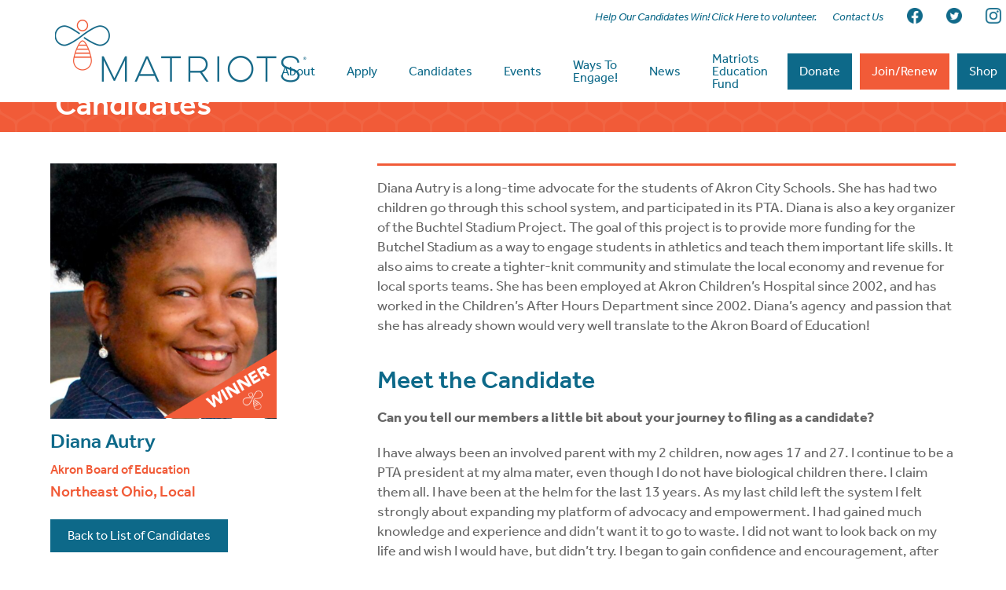

--- FILE ---
content_type: text/html; charset=UTF-8
request_url: https://matriotsohio.com/candidate/diana-autry/
body_size: 11709
content:
<!DOCTYPE html>
<html lang="en">
<head >
<meta charset="UTF-8" />
<meta name="viewport" content="width=device-width, initial-scale=1" />
<meta name='robots' content='index, follow, max-image-preview:large, max-snippet:-1, max-video-preview:-1' />
	<style>img:is([sizes="auto" i], [sizes^="auto," i]) { contain-intrinsic-size: 3000px 1500px }</style>
	
	<!-- This site is optimized with the Yoast SEO plugin v26.0 - https://yoast.com/wordpress/plugins/seo/ -->
	<title>Diana Autry - Matriots Ohio</title>
	<link rel="canonical" href="https://matriotsohio.com/candidate/diana-autry/" />
	<meta property="og:locale" content="en_US" />
	<meta property="og:type" content="article" />
	<meta property="og:title" content="Diana Autry - Matriots Ohio" />
	<meta property="og:description" content="Diana Autry is a long-time advocate for the students of Akron City Schools. She has had two children go through this school system, and participated in its PTA. Diana is also a key organizer of the Buchtel Stadium Project. The goal of this project is to provide more funding for the Butchel Stadium as a [&hellip;]" />
	<meta property="og:url" content="https://matriotsohio.com/candidate/diana-autry/" />
	<meta property="og:site_name" content="Matriots Ohio" />
	<meta property="article:publisher" content="https://www.facebook.com/TheMatriots" />
	<meta property="article:modified_time" content="2021-05-03T17:15:45+00:00" />
	<meta property="og:image" content="https://matriotsohio.com/wp-content/uploads/2021/07/fbshare.png" />
	<meta property="og:image:width" content="1200" />
	<meta property="og:image:height" content="628" />
	<meta property="og:image:type" content="image/png" />
	<meta name="twitter:card" content="summary_large_image" />
	<meta name="twitter:site" content="@MatriotsOhio" />
	<meta name="twitter:label1" content="Est. reading time" />
	<meta name="twitter:data1" content="4 minutes" />
	<script type="application/ld+json" class="yoast-schema-graph">{"@context":"https://schema.org","@graph":[{"@type":"WebPage","@id":"https://matriotsohio.com/candidate/diana-autry/","url":"https://matriotsohio.com/candidate/diana-autry/","name":"Diana Autry - Matriots Ohio","isPartOf":{"@id":"https://matriotsohio.com/#website"},"datePublished":"2021-05-03T17:13:27+00:00","dateModified":"2021-05-03T17:15:45+00:00","breadcrumb":{"@id":"https://matriotsohio.com/candidate/diana-autry/#breadcrumb"},"inLanguage":"en","potentialAction":[{"@type":"ReadAction","target":["https://matriotsohio.com/candidate/diana-autry/"]}]},{"@type":"BreadcrumbList","@id":"https://matriotsohio.com/candidate/diana-autry/#breadcrumb","itemListElement":[{"@type":"ListItem","position":1,"name":"Home","item":"https://matriotsohio.com/"},{"@type":"ListItem","position":2,"name":"Diana Autry"}]},{"@type":"WebSite","@id":"https://matriotsohio.com/#website","url":"https://matriotsohio.com/","name":"Matriots Ohio","description":"When Women Lead, Ohio Prospers","publisher":{"@id":"https://matriotsohio.com/#organization"},"potentialAction":[{"@type":"SearchAction","target":{"@type":"EntryPoint","urlTemplate":"https://matriotsohio.com/?s={search_term_string}"},"query-input":{"@type":"PropertyValueSpecification","valueRequired":true,"valueName":"search_term_string"}}],"inLanguage":"en"},{"@type":"Organization","@id":"https://matriotsohio.com/#organization","name":"The Matriots","url":"https://matriotsohio.com/","logo":{"@type":"ImageObject","inLanguage":"en","@id":"https://matriotsohio.com/#/schema/logo/image/","url":"https://matriotsohio.com/wp-content/uploads/2021/07/fbshare.png","contentUrl":"https://matriotsohio.com/wp-content/uploads/2021/07/fbshare.png","width":1200,"height":628,"caption":"The Matriots"},"image":{"@id":"https://matriotsohio.com/#/schema/logo/image/"},"sameAs":["https://www.facebook.com/TheMatriots","https://x.com/MatriotsOhio"]}]}</script>
	<!-- / Yoast SEO plugin. -->


<link rel='dns-prefetch' href='//fonts.googleapis.com' />
<link rel="alternate" type="application/rss+xml" title="Matriots Ohio &raquo; Feed" href="https://matriotsohio.com/feed/" />
<link rel="alternate" type="application/rss+xml" title="Matriots Ohio &raquo; Comments Feed" href="https://matriotsohio.com/comments/feed/" />
<script>
window._wpemojiSettings = {"baseUrl":"https:\/\/s.w.org\/images\/core\/emoji\/16.0.1\/72x72\/","ext":".png","svgUrl":"https:\/\/s.w.org\/images\/core\/emoji\/16.0.1\/svg\/","svgExt":".svg","source":{"concatemoji":"https:\/\/matriotsohio.com\/wp-includes\/js\/wp-emoji-release.min.js?ver=6.8.2"}};
/*! This file is auto-generated */
!function(s,n){var o,i,e;function c(e){try{var t={supportTests:e,timestamp:(new Date).valueOf()};sessionStorage.setItem(o,JSON.stringify(t))}catch(e){}}function p(e,t,n){e.clearRect(0,0,e.canvas.width,e.canvas.height),e.fillText(t,0,0);var t=new Uint32Array(e.getImageData(0,0,e.canvas.width,e.canvas.height).data),a=(e.clearRect(0,0,e.canvas.width,e.canvas.height),e.fillText(n,0,0),new Uint32Array(e.getImageData(0,0,e.canvas.width,e.canvas.height).data));return t.every(function(e,t){return e===a[t]})}function u(e,t){e.clearRect(0,0,e.canvas.width,e.canvas.height),e.fillText(t,0,0);for(var n=e.getImageData(16,16,1,1),a=0;a<n.data.length;a++)if(0!==n.data[a])return!1;return!0}function f(e,t,n,a){switch(t){case"flag":return n(e,"\ud83c\udff3\ufe0f\u200d\u26a7\ufe0f","\ud83c\udff3\ufe0f\u200b\u26a7\ufe0f")?!1:!n(e,"\ud83c\udde8\ud83c\uddf6","\ud83c\udde8\u200b\ud83c\uddf6")&&!n(e,"\ud83c\udff4\udb40\udc67\udb40\udc62\udb40\udc65\udb40\udc6e\udb40\udc67\udb40\udc7f","\ud83c\udff4\u200b\udb40\udc67\u200b\udb40\udc62\u200b\udb40\udc65\u200b\udb40\udc6e\u200b\udb40\udc67\u200b\udb40\udc7f");case"emoji":return!a(e,"\ud83e\udedf")}return!1}function g(e,t,n,a){var r="undefined"!=typeof WorkerGlobalScope&&self instanceof WorkerGlobalScope?new OffscreenCanvas(300,150):s.createElement("canvas"),o=r.getContext("2d",{willReadFrequently:!0}),i=(o.textBaseline="top",o.font="600 32px Arial",{});return e.forEach(function(e){i[e]=t(o,e,n,a)}),i}function t(e){var t=s.createElement("script");t.src=e,t.defer=!0,s.head.appendChild(t)}"undefined"!=typeof Promise&&(o="wpEmojiSettingsSupports",i=["flag","emoji"],n.supports={everything:!0,everythingExceptFlag:!0},e=new Promise(function(e){s.addEventListener("DOMContentLoaded",e,{once:!0})}),new Promise(function(t){var n=function(){try{var e=JSON.parse(sessionStorage.getItem(o));if("object"==typeof e&&"number"==typeof e.timestamp&&(new Date).valueOf()<e.timestamp+604800&&"object"==typeof e.supportTests)return e.supportTests}catch(e){}return null}();if(!n){if("undefined"!=typeof Worker&&"undefined"!=typeof OffscreenCanvas&&"undefined"!=typeof URL&&URL.createObjectURL&&"undefined"!=typeof Blob)try{var e="postMessage("+g.toString()+"("+[JSON.stringify(i),f.toString(),p.toString(),u.toString()].join(",")+"));",a=new Blob([e],{type:"text/javascript"}),r=new Worker(URL.createObjectURL(a),{name:"wpTestEmojiSupports"});return void(r.onmessage=function(e){c(n=e.data),r.terminate(),t(n)})}catch(e){}c(n=g(i,f,p,u))}t(n)}).then(function(e){for(var t in e)n.supports[t]=e[t],n.supports.everything=n.supports.everything&&n.supports[t],"flag"!==t&&(n.supports.everythingExceptFlag=n.supports.everythingExceptFlag&&n.supports[t]);n.supports.everythingExceptFlag=n.supports.everythingExceptFlag&&!n.supports.flag,n.DOMReady=!1,n.readyCallback=function(){n.DOMReady=!0}}).then(function(){return e}).then(function(){var e;n.supports.everything||(n.readyCallback(),(e=n.source||{}).concatemoji?t(e.concatemoji):e.wpemoji&&e.twemoji&&(t(e.twemoji),t(e.wpemoji)))}))}((window,document),window._wpemojiSettings);
</script>
<link rel='stylesheet' id='altitude-pro-css' href='https://matriotsohio.com/wp-content/themes/altitude-pro/style.css?ver=1.4.0' media='all' />
<style id='wp-emoji-styles-inline-css'>

	img.wp-smiley, img.emoji {
		display: inline !important;
		border: none !important;
		box-shadow: none !important;
		height: 1em !important;
		width: 1em !important;
		margin: 0 0.07em !important;
		vertical-align: -0.1em !important;
		background: none !important;
		padding: 0 !important;
	}
</style>
<link rel='stylesheet' id='wp-block-library-css' href='https://matriotsohio.com/wp-includes/css/dist/block-library/style.min.css?ver=6.8.2' media='all' />
<style id='classic-theme-styles-inline-css'>
/*! This file is auto-generated */
.wp-block-button__link{color:#fff;background-color:#32373c;border-radius:9999px;box-shadow:none;text-decoration:none;padding:calc(.667em + 2px) calc(1.333em + 2px);font-size:1.125em}.wp-block-file__button{background:#32373c;color:#fff;text-decoration:none}
</style>
<style id='global-styles-inline-css'>
:root{--wp--preset--aspect-ratio--square: 1;--wp--preset--aspect-ratio--4-3: 4/3;--wp--preset--aspect-ratio--3-4: 3/4;--wp--preset--aspect-ratio--3-2: 3/2;--wp--preset--aspect-ratio--2-3: 2/3;--wp--preset--aspect-ratio--16-9: 16/9;--wp--preset--aspect-ratio--9-16: 9/16;--wp--preset--color--black: #000000;--wp--preset--color--cyan-bluish-gray: #abb8c3;--wp--preset--color--white: #ffffff;--wp--preset--color--pale-pink: #f78da7;--wp--preset--color--vivid-red: #cf2e2e;--wp--preset--color--luminous-vivid-orange: #ff6900;--wp--preset--color--luminous-vivid-amber: #fcb900;--wp--preset--color--light-green-cyan: #7bdcb5;--wp--preset--color--vivid-green-cyan: #00d084;--wp--preset--color--pale-cyan-blue: #8ed1fc;--wp--preset--color--vivid-cyan-blue: #0693e3;--wp--preset--color--vivid-purple: #9b51e0;--wp--preset--color--theme-primary: #079bc4;--wp--preset--color--theme-secondary: #079bc4;--wp--preset--gradient--vivid-cyan-blue-to-vivid-purple: linear-gradient(135deg,rgba(6,147,227,1) 0%,rgb(155,81,224) 100%);--wp--preset--gradient--light-green-cyan-to-vivid-green-cyan: linear-gradient(135deg,rgb(122,220,180) 0%,rgb(0,208,130) 100%);--wp--preset--gradient--luminous-vivid-amber-to-luminous-vivid-orange: linear-gradient(135deg,rgba(252,185,0,1) 0%,rgba(255,105,0,1) 100%);--wp--preset--gradient--luminous-vivid-orange-to-vivid-red: linear-gradient(135deg,rgba(255,105,0,1) 0%,rgb(207,46,46) 100%);--wp--preset--gradient--very-light-gray-to-cyan-bluish-gray: linear-gradient(135deg,rgb(238,238,238) 0%,rgb(169,184,195) 100%);--wp--preset--gradient--cool-to-warm-spectrum: linear-gradient(135deg,rgb(74,234,220) 0%,rgb(151,120,209) 20%,rgb(207,42,186) 40%,rgb(238,44,130) 60%,rgb(251,105,98) 80%,rgb(254,248,76) 100%);--wp--preset--gradient--blush-light-purple: linear-gradient(135deg,rgb(255,206,236) 0%,rgb(152,150,240) 100%);--wp--preset--gradient--blush-bordeaux: linear-gradient(135deg,rgb(254,205,165) 0%,rgb(254,45,45) 50%,rgb(107,0,62) 100%);--wp--preset--gradient--luminous-dusk: linear-gradient(135deg,rgb(255,203,112) 0%,rgb(199,81,192) 50%,rgb(65,88,208) 100%);--wp--preset--gradient--pale-ocean: linear-gradient(135deg,rgb(255,245,203) 0%,rgb(182,227,212) 50%,rgb(51,167,181) 100%);--wp--preset--gradient--electric-grass: linear-gradient(135deg,rgb(202,248,128) 0%,rgb(113,206,126) 100%);--wp--preset--gradient--midnight: linear-gradient(135deg,rgb(2,3,129) 0%,rgb(40,116,252) 100%);--wp--preset--font-size--small: 16px;--wp--preset--font-size--medium: 20px;--wp--preset--font-size--large: 24px;--wp--preset--font-size--x-large: 42px;--wp--preset--font-size--normal: 20px;--wp--preset--font-size--larger: 28px;--wp--preset--spacing--20: 0.44rem;--wp--preset--spacing--30: 0.67rem;--wp--preset--spacing--40: 1rem;--wp--preset--spacing--50: 1.5rem;--wp--preset--spacing--60: 2.25rem;--wp--preset--spacing--70: 3.38rem;--wp--preset--spacing--80: 5.06rem;--wp--preset--shadow--natural: 6px 6px 9px rgba(0, 0, 0, 0.2);--wp--preset--shadow--deep: 12px 12px 50px rgba(0, 0, 0, 0.4);--wp--preset--shadow--sharp: 6px 6px 0px rgba(0, 0, 0, 0.2);--wp--preset--shadow--outlined: 6px 6px 0px -3px rgba(255, 255, 255, 1), 6px 6px rgba(0, 0, 0, 1);--wp--preset--shadow--crisp: 6px 6px 0px rgba(0, 0, 0, 1);}:where(.is-layout-flex){gap: 0.5em;}:where(.is-layout-grid){gap: 0.5em;}body .is-layout-flex{display: flex;}.is-layout-flex{flex-wrap: wrap;align-items: center;}.is-layout-flex > :is(*, div){margin: 0;}body .is-layout-grid{display: grid;}.is-layout-grid > :is(*, div){margin: 0;}:where(.wp-block-columns.is-layout-flex){gap: 2em;}:where(.wp-block-columns.is-layout-grid){gap: 2em;}:where(.wp-block-post-template.is-layout-flex){gap: 1.25em;}:where(.wp-block-post-template.is-layout-grid){gap: 1.25em;}.has-black-color{color: var(--wp--preset--color--black) !important;}.has-cyan-bluish-gray-color{color: var(--wp--preset--color--cyan-bluish-gray) !important;}.has-white-color{color: var(--wp--preset--color--white) !important;}.has-pale-pink-color{color: var(--wp--preset--color--pale-pink) !important;}.has-vivid-red-color{color: var(--wp--preset--color--vivid-red) !important;}.has-luminous-vivid-orange-color{color: var(--wp--preset--color--luminous-vivid-orange) !important;}.has-luminous-vivid-amber-color{color: var(--wp--preset--color--luminous-vivid-amber) !important;}.has-light-green-cyan-color{color: var(--wp--preset--color--light-green-cyan) !important;}.has-vivid-green-cyan-color{color: var(--wp--preset--color--vivid-green-cyan) !important;}.has-pale-cyan-blue-color{color: var(--wp--preset--color--pale-cyan-blue) !important;}.has-vivid-cyan-blue-color{color: var(--wp--preset--color--vivid-cyan-blue) !important;}.has-vivid-purple-color{color: var(--wp--preset--color--vivid-purple) !important;}.has-black-background-color{background-color: var(--wp--preset--color--black) !important;}.has-cyan-bluish-gray-background-color{background-color: var(--wp--preset--color--cyan-bluish-gray) !important;}.has-white-background-color{background-color: var(--wp--preset--color--white) !important;}.has-pale-pink-background-color{background-color: var(--wp--preset--color--pale-pink) !important;}.has-vivid-red-background-color{background-color: var(--wp--preset--color--vivid-red) !important;}.has-luminous-vivid-orange-background-color{background-color: var(--wp--preset--color--luminous-vivid-orange) !important;}.has-luminous-vivid-amber-background-color{background-color: var(--wp--preset--color--luminous-vivid-amber) !important;}.has-light-green-cyan-background-color{background-color: var(--wp--preset--color--light-green-cyan) !important;}.has-vivid-green-cyan-background-color{background-color: var(--wp--preset--color--vivid-green-cyan) !important;}.has-pale-cyan-blue-background-color{background-color: var(--wp--preset--color--pale-cyan-blue) !important;}.has-vivid-cyan-blue-background-color{background-color: var(--wp--preset--color--vivid-cyan-blue) !important;}.has-vivid-purple-background-color{background-color: var(--wp--preset--color--vivid-purple) !important;}.has-black-border-color{border-color: var(--wp--preset--color--black) !important;}.has-cyan-bluish-gray-border-color{border-color: var(--wp--preset--color--cyan-bluish-gray) !important;}.has-white-border-color{border-color: var(--wp--preset--color--white) !important;}.has-pale-pink-border-color{border-color: var(--wp--preset--color--pale-pink) !important;}.has-vivid-red-border-color{border-color: var(--wp--preset--color--vivid-red) !important;}.has-luminous-vivid-orange-border-color{border-color: var(--wp--preset--color--luminous-vivid-orange) !important;}.has-luminous-vivid-amber-border-color{border-color: var(--wp--preset--color--luminous-vivid-amber) !important;}.has-light-green-cyan-border-color{border-color: var(--wp--preset--color--light-green-cyan) !important;}.has-vivid-green-cyan-border-color{border-color: var(--wp--preset--color--vivid-green-cyan) !important;}.has-pale-cyan-blue-border-color{border-color: var(--wp--preset--color--pale-cyan-blue) !important;}.has-vivid-cyan-blue-border-color{border-color: var(--wp--preset--color--vivid-cyan-blue) !important;}.has-vivid-purple-border-color{border-color: var(--wp--preset--color--vivid-purple) !important;}.has-vivid-cyan-blue-to-vivid-purple-gradient-background{background: var(--wp--preset--gradient--vivid-cyan-blue-to-vivid-purple) !important;}.has-light-green-cyan-to-vivid-green-cyan-gradient-background{background: var(--wp--preset--gradient--light-green-cyan-to-vivid-green-cyan) !important;}.has-luminous-vivid-amber-to-luminous-vivid-orange-gradient-background{background: var(--wp--preset--gradient--luminous-vivid-amber-to-luminous-vivid-orange) !important;}.has-luminous-vivid-orange-to-vivid-red-gradient-background{background: var(--wp--preset--gradient--luminous-vivid-orange-to-vivid-red) !important;}.has-very-light-gray-to-cyan-bluish-gray-gradient-background{background: var(--wp--preset--gradient--very-light-gray-to-cyan-bluish-gray) !important;}.has-cool-to-warm-spectrum-gradient-background{background: var(--wp--preset--gradient--cool-to-warm-spectrum) !important;}.has-blush-light-purple-gradient-background{background: var(--wp--preset--gradient--blush-light-purple) !important;}.has-blush-bordeaux-gradient-background{background: var(--wp--preset--gradient--blush-bordeaux) !important;}.has-luminous-dusk-gradient-background{background: var(--wp--preset--gradient--luminous-dusk) !important;}.has-pale-ocean-gradient-background{background: var(--wp--preset--gradient--pale-ocean) !important;}.has-electric-grass-gradient-background{background: var(--wp--preset--gradient--electric-grass) !important;}.has-midnight-gradient-background{background: var(--wp--preset--gradient--midnight) !important;}.has-small-font-size{font-size: var(--wp--preset--font-size--small) !important;}.has-medium-font-size{font-size: var(--wp--preset--font-size--medium) !important;}.has-large-font-size{font-size: var(--wp--preset--font-size--large) !important;}.has-x-large-font-size{font-size: var(--wp--preset--font-size--x-large) !important;}
:where(.wp-block-post-template.is-layout-flex){gap: 1.25em;}:where(.wp-block-post-template.is-layout-grid){gap: 1.25em;}
:where(.wp-block-columns.is-layout-flex){gap: 2em;}:where(.wp-block-columns.is-layout-grid){gap: 2em;}
:root :where(.wp-block-pullquote){font-size: 1.5em;line-height: 1.6;}
</style>
<link rel='stylesheet' id='dashicons-css' href='https://matriotsohio.com/wp-includes/css/dashicons.min.css?ver=6.8.2' media='all' />
<link rel='stylesheet' id='altitude-pro-fonts-css' href='https://fonts.googleapis.com/css?family=Ek+Mukta%3A200%2C800&#038;display=swap&#038;ver=1.4.0' media='all' />
<link rel='stylesheet' id='altitude-pro-gutenberg-css' href='https://matriotsohio.com/wp-content/themes/altitude-pro/lib/gutenberg/front-end.css?ver=1.4.0' media='all' />
<style id='altitude-pro-gutenberg-inline-css'>
.ab-block-post-grid .ab-post-grid-items h2 a:hover {
	color: #079bc4;
}

.site-container .wp-block-button__link,
.site-container .wp-block-pullquote.is-style-solid-color {
	background-color: #079bc4;
}

.wp-block-button__link:not(.has-background),
.wp-block-button__link:not(.has-background):focus,
.wp-block-button__link:not(.has-background):hover,
.wp-block-pullquote.is-style-solid-color:not(.has-background) {
	color: #ffffff;
}

.has-theme-primary-background-color,
.has-theme-primary-background-color.wp-block-button__link:focus,
.has-theme-primary-background-color.wp-block-button__link:hover,
.has-theme-primary-background-color.wp-block-button__link:visited,
.has-theme-primary-background-color.wp-block-pullquote.is-style-solid-color {
	color: #ffffff;
}

.has-theme-secondary-background-color,
.has-theme-secondary-background-color.wp-block-button__link:focus,
.has-theme-secondary-background-color.wp-block-button__link:hover,
.has-theme-secondary-background-color.wp-block-button__link:visited,
.has-theme-secondary-background-color.wp-block-pullquote.is-style-solid-color {
	color: #ffffff;
}

.site-container .is-style-outline.wp-block-button__link,
.site-container .is-style-outline .wp-block-button__link {
	background-color: transparent;
	color: #079bc4;
}		.has-small-font-size {
			font-size: 16px !important;
		}		.has-normal-font-size {
			font-size: 20px !important;
		}		.has-large-font-size {
			font-size: 24px !important;
		}		.has-larger-font-size {
			font-size: 28px !important;
		}		.site-container .has-theme-primary-color,
		.site-container .wp-block-button__link.has-theme-primary-color,
		.site-container .is-style-outline .wp-block-button__link.has-theme-primary-color {
			color: #079bc4;
		}

		.site-container .has-theme-primary-background-color,
		.site-container .wp-block-button__link.has-theme-primary-background-color,
		.site-container .is-style-outline .wp-block-button__link.has-theme-primary-background-color,
		.site-container .wp-block-pullquote.is-style-solid-color.has-theme-primary-background-color {
			background-color: #079bc4;
		}		.site-container .has-theme-secondary-color,
		.site-container .wp-block-button__link.has-theme-secondary-color,
		.site-container .is-style-outline .wp-block-button__link.has-theme-secondary-color {
			color: #079bc4;
		}

		.site-container .has-theme-secondary-background-color,
		.site-container .wp-block-button__link.has-theme-secondary-background-color,
		.site-container .is-style-outline .wp-block-button__link.has-theme-secondary-background-color,
		.site-container .wp-block-pullquote.is-style-solid-color.has-theme-secondary-background-color {
			background-color: #079bc4;
		}
</style>
<script src="https://matriotsohio.com/wp-includes/js/jquery/jquery.min.js?ver=3.7.1" id="jquery-core-js"></script>
<script src="https://matriotsohio.com/wp-includes/js/jquery/jquery-migrate.min.js?ver=3.4.1" id="jquery-migrate-js"></script>
<link rel="https://api.w.org/" href="https://matriotsohio.com/wp-json/" /><link rel="alternate" title="JSON" type="application/json" href="https://matriotsohio.com/wp-json/wp/v2/candidates/819" /><link rel="EditURI" type="application/rsd+xml" title="RSD" href="https://matriotsohio.com/xmlrpc.php?rsd" />
<meta name="generator" content="WordPress 6.8.2" />
<link rel='shortlink' href='https://matriotsohio.com/?p=819' />
<link rel="alternate" title="oEmbed (JSON)" type="application/json+oembed" href="https://matriotsohio.com/wp-json/oembed/1.0/embed?url=https%3A%2F%2Fmatriotsohio.com%2Fcandidate%2Fdiana-autry%2F" />
<link rel="alternate" title="oEmbed (XML)" type="text/xml+oembed" href="https://matriotsohio.com/wp-json/oembed/1.0/embed?url=https%3A%2F%2Fmatriotsohio.com%2Fcandidate%2Fdiana-autry%2F&#038;format=xml" />
<link rel="pingback" href="https://matriotsohio.com/xmlrpc.php" />
<style type="text/css">.site-title a { background: url(https://matriotsohio.com/wp-content/uploads/2021/04/headerlogo.png) no-repeat !important; }</style>
<link rel="stylesheet" href="https://use.typekit.net/lnd1urp.css">

<link rel="icon" type="image/png" href="/wp-content/uploads/2021/03/favicon.png"><!-- Major Browsers -->
<!--[if IE]><link rel="SHORTCUT ICON" href="/wp-content/uploads/2021/03/favicon.ico"/><![endif]--><!-- Internet Explorer-->

<!-- Global site tag (gtag.js) - Google Analytics -->
<script async src="https://www.googletagmanager.com/gtag/js?id=UA-110815892-1"></script>
<script>
  window.dataLayer = window.dataLayer || [];
  function gtag(){dataLayer.push(arguments);}
  gtag('js', new Date());

  gtag('config', 'UA-110815892-1');
</script>

<meta name="facebook-domain-verification" content="58mjep8fl4yi3uh2hzzok3curpopn9" />
<!-- Meta Pixel Code -->
<script type='text/javascript'>
!function(f,b,e,v,n,t,s){if(f.fbq)return;n=f.fbq=function(){n.callMethod?
n.callMethod.apply(n,arguments):n.queue.push(arguments)};if(!f._fbq)f._fbq=n;
n.push=n;n.loaded=!0;n.version='2.0';n.queue=[];t=b.createElement(e);t.async=!0;
t.src=v;s=b.getElementsByTagName(e)[0];s.parentNode.insertBefore(t,s)}(window,
document,'script','https://connect.facebook.net/en_US/fbevents.js');
</script>
<!-- End Meta Pixel Code -->
<script type='text/javascript'>var url = window.location.origin + '?ob=open-bridge';
            fbq('set', 'openbridge', '1273877616392338', url);
fbq('init', '1273877616392338', {}, {
    "agent": "wordpress-6.8.2-4.1.5"
})</script><script type='text/javascript'>
    fbq('track', 'PageView', []);
  </script><style>.recentcomments a{display:inline !important;padding:0 !important;margin:0 !important;}</style>		<style id="wp-custom-css">
			.singlefeedevent {
	max-width: 400px; 
}		</style>
		</head>
<body class="wp-singular candidates-template-default single single-candidates postid-819 wp-embed-responsive wp-theme-genesis wp-child-theme-altitude-pro custom-header header-image header-full-width full-width-content genesis-breadcrumbs-hidden genesis-footer-widgets-visible secondary-nav">
<!-- Meta Pixel Code -->
<noscript>
<img height="1" width="1" style="display:none" alt="fbpx"
src="https://www.facebook.com/tr?id=1273877616392338&ev=PageView&noscript=1" />
</noscript>
<!-- End Meta Pixel Code -->
<div class="site-container"><ul class="genesis-skip-link"><li><a href="#genesis-content" class="screen-reader-shortcut"> Skip to main content</a></li><li><a href="#genesis-footer-widgets" class="screen-reader-shortcut"> Skip to footer</a></li></ul><header class="site-header"><div class="wrap"><nav class="nav-secondary" aria-label="Secondary"><div class="wrap"><ul id="menu-top-nav-secondary" class="menu genesis-nav-menu menu-secondary js-superfish"><li id="menu-item-6969" class="menu-item menu-item-type-custom menu-item-object-custom menu-item-6969"><a href="/about/help-our-candidates-win/"><span >Help Our Candidates Win! Click Here to volunteer.</span></a></li>
<li id="menu-item-111" class="menu-item menu-item-type-post_type menu-item-object-page menu-item-111"><a href="https://matriotsohio.com/contact/"><span >Contact Us</span></a></li>
<li id="menu-item-32" class="socnav menu-item menu-item-type-custom menu-item-object-custom menu-item-32"><a target="_blank" href="https://www.facebook.com/TheMatriots"><span ><img src="/wp-content/uploads/2021/04/fbnav.png" alt="Facebook"></span></a></li>
<li id="menu-item-33" class="socnav menu-item menu-item-type-custom menu-item-object-custom menu-item-33"><a target="_blank" href="https://twitter.com/MatriotsOhio"><span ><img src="/wp-content/uploads/2021/04/twnav.png" alt="Twitter"></span></a></li>
<li id="menu-item-34" class="socnav menu-item menu-item-type-custom menu-item-object-custom menu-item-34"><a target="_blank" href="https://www.instagram.com/matriotsohio/"><span ><img src="/wp-content/uploads/2021/04/ignav.png" alt="Instagram"></span></a></li>
</ul></div></nav><div class="title-area"><p class="site-title"><a href="https://matriotsohio.com/">Matriots Ohio</a></p><p class="site-description">When Women Lead, Ohio Prospers</p></div><nav class="nav-primary" aria-label="Main" id="genesis-nav-primary"><div class="wrap"><ul id="menu-top-nav-primary" class="menu genesis-nav-menu menu-primary js-superfish"><li id="menu-item-22" class="menu-item menu-item-type-post_type menu-item-object-page menu-item-has-children menu-item-22"><a href="https://matriotsohio.com/about/"><span >About</span></a>
<ul class="sub-menu">
	<li id="menu-item-2842" class="menu-item menu-item-type-post_type menu-item-object-page menu-item-2842"><a href="https://matriotsohio.com/about/"><span >About Us</span></a></li>
	<li id="menu-item-2477" class="menu-item menu-item-type-post_type menu-item-object-page menu-item-2477"><a href="https://matriotsohio.com/who-we-are/"><span >Who We Are</span></a></li>
	<li id="menu-item-2472" class="menu-item menu-item-type-post_type menu-item-object-page menu-item-2472"><a href="https://matriotsohio.com/how-we-endorse/"><span >How We Endorse</span></a></li>
	<li id="menu-item-2473" class="menu-item menu-item-type-post_type menu-item-object-page menu-item-2473"><a href="https://matriotsohio.com/about/state-of-ohio-women-in-politics/"><span >State of Ohio Women in Politics</span></a></li>
	<li id="menu-item-2474" class="menu-item menu-item-type-post_type menu-item-object-page menu-item-2474"><a href="https://matriotsohio.com/about/why-our-work-matters/"><span >Why Our Work Matters</span></a></li>
</ul>
</li>
<li id="menu-item-8420" class="menu-item menu-item-type-custom menu-item-object-custom menu-item-8420"><a href="https://matriotsohio.com/apply/"><span >Apply</span></a></li>
<li id="menu-item-113" class="menu-item menu-item-type-post_type menu-item-object-page menu-item-has-children menu-item-113"><a href="https://matriotsohio.com/candidates/"><span >Candidates</span></a>
<ul class="sub-menu">
	<li id="menu-item-1175" class="menu-item menu-item-type-post_type menu-item-object-page menu-item-1175"><a href="https://matriotsohio.com/candidates/"><span >Candidates by Endorsement Year</span></a></li>
	<li id="menu-item-10405" class="menu-item menu-item-type-post_type menu-item-object-page menu-item-10405"><a href="https://matriotsohio.com/about/help-our-candidates-win/"><span >Help Our Candidates WIN</span></a></li>
	<li id="menu-item-8241" class="menu-item menu-item-type-custom menu-item-object-custom menu-item-8241"><a target="_blank" href="https://matriotsohio.com/wp-content/uploads/2025/10/SlateCard_2025_v5.pdf"><span >2025 Slate Card</span></a></li>
	<li id="menu-item-1173" class="menu-item menu-item-type-post_type menu-item-object-page menu-item-1173"><a href="https://matriotsohio.com/winning-candidates/"><span >Winning Candidates</span></a></li>
</ul>
</li>
<li id="menu-item-693" class="menu-item menu-item-type-post_type menu-item-object-page menu-item-has-children menu-item-693"><a href="https://matriotsohio.com/events/"><span >Events</span></a>
<ul class="sub-menu">
	<li id="menu-item-2846" class="menu-item menu-item-type-post_type menu-item-object-page menu-item-2846"><a href="https://matriotsohio.com/events/"><span >Upcoming Events</span></a></li>
	<li id="menu-item-692" class="menu-item menu-item-type-post_type menu-item-object-page menu-item-692"><a href="https://matriotsohio.com/past-events/"><span >Past Events</span></a></li>
</ul>
</li>
<li id="menu-item-12714" class="menu-item menu-item-type-post_type menu-item-object-page menu-item-has-children menu-item-12714"><a href="https://matriotsohio.com/volunteer-opportunities/"><span >Ways To Engage!</span></a>
<ul class="sub-menu">
	<li id="menu-item-2843" class="menu-item menu-item-type-post_type menu-item-object-page menu-item-2843"><a href="https://matriotsohio.com/hives/"><span >Hives</span></a></li>
	<li id="menu-item-12692" class="menu-item menu-item-type-post_type menu-item-object-page menu-item-12692"><a href="https://matriotsohio.com/about/help-our-candidates-win/"><span >Help Our Candidates WIN</span></a></li>
</ul>
</li>
<li id="menu-item-3449" class="menu-item menu-item-type-post_type menu-item-object-page menu-item-has-children menu-item-3449"><a href="https://matriotsohio.com/matriots-in-the-news/"><span >News</span></a>
<ul class="sub-menu">
	<li id="menu-item-3450" class="menu-item menu-item-type-post_type menu-item-object-page menu-item-3450"><a href="https://matriotsohio.com/matriots-in-the-news/"><span >Matriots In The News</span></a></li>
	<li id="menu-item-2844" class="menu-item menu-item-type-post_type menu-item-object-page menu-item-2844"><a href="https://matriotsohio.com/what-we-are-reading-now/"><span >What We Are Reading Now</span></a></li>
	<li id="menu-item-2358" class="menu-item menu-item-type-post_type menu-item-object-page menu-item-2358"><a href="https://matriotsohio.com/videos/"><span >Videos</span></a></li>
	<li id="menu-item-13047" class="menu-item menu-item-type-post_type menu-item-object-post menu-item-13047"><a href="https://matriotsohio.com/the-buzz/matriots-newsletter-intern-buzz/"><span >Matriots Newsletter: Intern Buzz</span></a></li>
</ul>
</li>
<li id="menu-item-11511" class="menu-item menu-item-type-custom menu-item-object-custom menu-item-11511"><a target="_blank" href="http://www.matriotseducationfund.org"><span >Matriots Education Fund</span></a></li>
<li id="menu-item-1483" class="darkbluenav menu-item menu-item-type-custom menu-item-object-custom menu-item-1483"><a href="/donate/"><span >Donate</span></a></li>
<li id="menu-item-1479" class="orangenav menu-item menu-item-type-post_type menu-item-object-page menu-item-1479"><a href="https://matriotsohio.com/join/"><span >Join/Renew</span></a></li>
<li id="menu-item-12022" class="darkbluenav menu-item menu-item-type-custom menu-item-object-custom menu-item-12022"><a target="_blank" href="https://matriots-education-foundation.myshopify.com/"><span >Shop</span></a></li>
</ul></div></nav></div></header><div class="site-inner">
    <main class="content">

        <section class="titlebar">
            <div class="wrap">
                <h1>Candidates</h1>
            </div>
        </section>

        
        <section class="content-sidebar-wrap">

            
            <div class="wrap singlecandidatebio">
                <div class="singlecandidateinfo">
                    <div class="candidateheadshot" style="background-image: url(https://matriotsohio.com/wp-content/uploads/2021/05/Autry_Diana.jpg);">
                                                    <div class="winnerflag"></div>
                                            </div>
                    <div class="candidateinfocontent">
                        <h1 class="newstitle">Diana Autry</h1>
                        <h4>Akron Board of Education</h4>
                        <h5>Northeast Ohio, Local</h5>
                    </div>
                    <button id="candidateback">Back to List of Candidates</button>
                </div>
                <div class="singlecandidatebiocontent">
                    
<p>Diana Autry is a long-time advocate for the students of Akron City Schools. She has had two children go through this school system, and participated in its PTA. Diana is also a key organizer of the Buchtel Stadium Project. The goal of this project is to provide more funding for the Butchel Stadium as a way to engage students in athletics and teach them important life skills. It also aims to create a tighter-knit community and stimulate the local economy and revenue for local sports teams. She has been employed at Akron Children’s Hospital since 2002, and has worked in the Children’s After Hours Department since 2002. Diana’s agency&nbsp; and passion that she has already shown would very well translate to the Akron Board of Education!</p>



<h3 class="wp-block-heading">Meet the Candidate</h3>



<p><strong>Can you tell our members a little bit about your journey to filing as a candidate?</strong></p>



<p>I have always been an involved parent with my 2 children, now ages 17 and 27. I continue to be a PTA president at my alma mater, even though I do not have biological children there. I claim them all. I have been at the helm for the last 13 years. As my last child left the system I felt strongly about expanding my platform of advocacy and empowerment. I had gained much knowledge and experience and didn’t want it to go to waste. I did not want to look back on my life and wish I would have, but didn’t try. I began to gain confidence and encouragement, after attending a nationwide day of training, VoteRunLead. I learned to run as I am and that I am qualified. Linda Omobien is someone I truly admire as a leader in Akron, Ohio. She encouraged me to get involved with The Matriots. My most pressing motivation to become a candidate was witnessing the unmet needs of students and families, who felt voiceless. I want to be their voice.&nbsp;</p>



<p><strong>Tell our members about a friend or family member who inspired you to become a leader.</strong></p>



<p>Both my maternal and paternal grandmothers continue to be an inspiration to me, as I grow older and better understand the challenges they faced and conquered, in a time where the rights of women were limited. My maternal grandmother, Elaine, was a 1946 college graduate, in the segregated South. I remember watching Phil Donahue with her as a child, asking her questions about the topics and her patiently explaining to me. I attended citizen council meetings with her, where she seemed to be the boss. I didn’t know at the time, but she was a precinct leader. Elaine never used her teaching degree in the professional/formal setting, but she instilled the importance of education and civic engagement into all of her children and grandchildren. My paternal grandmother, Beatrice, was the oldest of her siblings and helped raise them all, after losing her mother at an early age. Her home was a home to not only her children, but her grands, great grands and other extended family and friends. She was an example of quiet strength, who provided the stability that is needed for growth and security.</p>



<p><strong>Some of you are military veterans, some small business owners, some professionals, some mothers and grandmothers, some homemakers. How did one of these experiences shape who you are as a person and leader?</strong></p>



<p>I have been a Registered Nurse for 23 years. I have worked in a pediatric setting for the last 17 years. My career compliments my school board candidacy and has equipped me to effectively work with children and their families. My career has developed my critical thinking and problem-solving skills, which will be an asset to the school board.</p>



<p><strong>The Matriots PAC has a goal to see 50% of all elected offices in Ohio held by women by 2028. What is your vision for Ohio in 2028?</strong></p>



<p>I want to continue to encourage and mentor new leaders for my community. This is something I have always done, during my PTA tenure. I have gained valuable skills by attending PTA trainings, conferences and conventions. These skills are transferable to public office, such as chairing a meeting, chairing a committee, setting agendas, writing proposals, preparing budgets, bylaws, writing grants and more. PTA has traditionally been majority occupied by women, which aligns well with the goals of the Matriots, to put more women in leadership.</p>



<p><strong>Tip O’Neill famously said that “all politics is local.” What are the top-two issues your community or our state face today?</strong></p>



<p>In my community, I think voter apathy and economic challenges are 2 major issues that need addressed. I think the status quo relies on the apathy to stay in power. People do not think their voices matter, especially if they do not know the “right people” or in the “right circles”. Civic engagement is not a priority, when you are economically challenged and depressed. These 2 issues can exacerbate each other.</p>



<p><strong>Tell us something personal about yourself.</strong></p>



<p>I am child of the “golden age of hip hop”. I enjoy listening to old school hip hop music of the 80s and early 90s. I was even part of a rap group in junior and high school. I am the advisor for the talent show and enjoy surprising the students with my talent, that I usually reveal during dress rehearsal.</p>
                </div>

            </div><!-- End .wrap -->

        </section><!-- end .content-sidebar-wrap -->

    </main>

    <script src="https://ajax.googleapis.com/ajax/libs/jquery/3.6.0/jquery.min.js"></script>

    <script>
        $("#candidateback").click(function() {
            let urlParams = new URLSearchParams(window.location.search.substring(1));
            var backURL = urlParams.get('backurl') ? urlParams.get('backurl') : "/candidates";
            var region = urlParams.get('region') ? urlParams.get('region') : "ph";
            var level = urlParams.get('level') ? urlParams.get('level') : "ph";
            location.href = backURL + "?region=" + region + "&level=" + level;
        });
    </script>


</div><div class="footer-widgets" id="genesis-footer-widgets"><h2 class="genesis-sidebar-title screen-reader-text">Footer</h2><div class="wrap"><div class="widget-area footer-widgets-1 footer-widget-area"><section id="enhancedtextwidget-5" class="widget widget_text enhanced-text-widget"><div class="widget-wrap"><div class="textwidget widget-text">
<div class="footer-featured-container">
    
    <div class="footer-featured-left">
        <img class="footbee" src="/wp-content/uploads/2021/04/footbee.png">
        <h2>Let's get<br>women elected</h2>
        <a href="/join" target="_self" class="button">Be a Matriot</a>
    </div>
    
    <div class="footer-featured-right">
        <img class="footbee" src="/wp-content/uploads/2021/04/footbee.png">
        <h2>Meet the Matriot<br>candidates</h2>
        <a href="/candidates" target="_self" class="button">Our Candidates</a>
    </div>
</div></div></div></section>
</div></div></div><footer class="site-footer"><div class="wrap"><div class="hook-footer-container">
    <div class="hook-footer-left">
        <img src="/wp-content/uploads/2021/04/footerlogo.png">
        <div class="footer-navigation" tabindex="-1"><section id="nav_menu-2" class="widget widget_nav_menu"><div class="widget-wrap"><div class="menu-footer-navigation-container"><ul id="menu-footer-navigation" class="menu"><li id="menu-item-109" class="menu-item menu-item-type-post_type menu-item-object-page menu-item-109"><a href="https://matriotsohio.com/about/">About</a></li>
<li id="menu-item-100" class="menu-item menu-item-type-post_type menu-item-object-page menu-item-100"><a href="https://matriotsohio.com/news/">News</a></li>
<li id="menu-item-2826" class="menu-item menu-item-type-post_type menu-item-object-page menu-item-2826"><a href="https://matriotsohio.com/the-buzz/">The Buzz</a></li>
<li id="menu-item-99" class="menu-item menu-item-type-post_type menu-item-object-page menu-item-99"><a href="https://matriotsohio.com/candidates/">Our Candidates</a></li>
<li id="menu-item-12024" class="menu-item menu-item-type-custom menu-item-object-custom menu-item-12024"><a target="_blank" href="https://matriots-education-foundation.myshopify.com/">Shop</a></li>
<li id="menu-item-8454" class="menu-item menu-item-type-post_type menu-item-object-page menu-item-8454"><a href="https://matriotsohio.com/apply/">APPLY</a></li>
<li id="menu-item-97" class="menu-item menu-item-type-post_type menu-item-object-page menu-item-97"><a href="https://matriotsohio.com/hives/">Hives</a></li>
<li id="menu-item-94" class="menu-item menu-item-type-post_type menu-item-object-page menu-item-94"><a href="https://matriotsohio.com/contact/">Contact Us</a></li>
</ul></div></div></section>
</div>    </div>

    <div class="hook-footer-right">
        <h3>When women lead,<br>Ohio prospers.</h3>
        <a class="hook-donate button" href="/donate/">Donate</a>
        <a class="hook-join button" href="/join/">Join</a>
        <a class="hook-signup button" href="https://matriotsohio.z2systems.com/np/clients/matriotsohio/survey.jsp?surveyId=4&" target="_blank">Sign Up</a>
        <p class="disclaimer">The Matriots Political Action Committee is a voluntary, nonprofit, nonpartisan organization supporting women candidates in Ohio. Contributions made to The Matriots PAC go to support the election of more women in office throughout Ohio. The Matriots PAC has a seperate and specific process for endorsing candidates for public office. Individual membership in The Matriots PAC does not constitute or imply an endorsement by The Matriots PAC. The views and opinions expressed by any individual member of The Matriots PAC do not necessarily state or reflect those of The Matriots PAC.</p>
        <p class="disclaimer">Paid for by The Matriots, 1391 W. 5th Ave., #155, Columbus, OH 43212; and not authorized by any candidate or candidate's committee.</p>
        <p class="disclaimer">Contributions or gifts to The Matriots or endorsed candidates are not tax deductible.</p>
        <p class="disclaimer"><a href="/privacy-policy">Privacy Policy</a> | <a href="/terms-of-service">Terms of Service</a> | <a href="/website-accessibility-statement">Accessibility Statement</a></p>
    </div>

</div> </div></footer></div><script type="speculationrules">
{"prefetch":[{"source":"document","where":{"and":[{"href_matches":"\/*"},{"not":{"href_matches":["\/wp-*.php","\/wp-admin\/*","\/wp-content\/uploads\/*","\/wp-content\/*","\/wp-content\/plugins\/*","\/wp-content\/themes\/altitude-pro\/*","\/wp-content\/themes\/genesis\/*","\/*\\?(.+)"]}},{"not":{"selector_matches":"a[rel~=\"nofollow\"]"}},{"not":{"selector_matches":".no-prefetch, .no-prefetch a"}}]},"eagerness":"conservative"}]}
</script>
<script src="https://ajax.googleapis.com/ajax/libs/jquery/3.6.0/jquery.min.js"></script>
<script src="/wp-content/themes/altitude-pro/js/testimonials.js">    <!-- Meta Pixel Event Code -->
    <script type='text/javascript'>
        document.addEventListener( 'wpcf7mailsent', function( event ) {
        if( "fb_pxl_code" in event.detail.apiResponse){
            eval(event.detail.apiResponse.fb_pxl_code);
        }
        }, false );
    </script>
    <!-- End Meta Pixel Event Code -->
        <div id='fb-pxl-ajax-code'></div><script src="https://matriotsohio.com/wp-includes/js/hoverIntent.min.js?ver=1.10.2" id="hoverIntent-js"></script>
<script src="https://matriotsohio.com/wp-content/themes/genesis/lib/js/menu/superfish.min.js?ver=1.7.10" id="superfish-js"></script>
<script src="https://matriotsohio.com/wp-content/themes/genesis/lib/js/menu/superfish.args.min.js?ver=3.6.0" id="superfish-args-js"></script>
<script src="https://matriotsohio.com/wp-content/themes/genesis/lib/js/skip-links.min.js?ver=3.6.0" id="skip-links-js"></script>
<script src="https://matriotsohio.com/wp-content/themes/altitude-pro/js/global.js?ver=1.4.0" id="altitude-pro-global-js"></script>
<script id="altitude-pro-responsive-menu-js-extra">
var genesis_responsive_menu = {"mainMenu":"Menu","subMenu":"Submenu","menuClasses":{"combine":[".nav-primary",".nav-secondary"]}};
</script>
<script src="https://matriotsohio.com/wp-content/themes/altitude-pro/js/responsive-menus.min.js?ver=1.4.0" id="altitude-pro-responsive-menu-js"></script>
		<script type="text/javascript">
			var visualizerUserInteractionEvents = [
				"scroll",
				"mouseover",
				"keydown",
				"touchmove",
				"touchstart"
			];

			visualizerUserInteractionEvents.forEach(function(event) {
				window.addEventListener(event, visualizerTriggerScriptLoader, { passive: true });
			});

			function visualizerTriggerScriptLoader() {
				visualizerLoadScripts();
				visualizerUserInteractionEvents.forEach(function(event) {
					window.removeEventListener(event, visualizerTriggerScriptLoader, { passive: true });
				});
			}

			function visualizerLoadScripts() {
				document.querySelectorAll("script[data-visualizer-script]").forEach(function(elem) {
					jQuery.getScript( elem.getAttribute("data-visualizer-script") )
					.done( function( script, textStatus ) {
						elem.setAttribute("src", elem.getAttribute("data-visualizer-script"));
						elem.removeAttribute("data-visualizer-script");
						setTimeout( function() {
							visualizerRefreshChart();
						} );
					} );
				});
			}

			function visualizerRefreshChart() {
				jQuery( '.visualizer-front:not(.visualizer-chart-loaded)' ).resize();
				if ( jQuery( 'div.viz-facade-loaded:not(.visualizer-lazy):empty' ).length > 0 ) {
					visualizerUserInteractionEvents.forEach( function( event ) {
						window.addEventListener( event, function() {
							jQuery( '.visualizer-front:not(.visualizer-chart-loaded)' ).resize();
						}, { passive: true } );
					} );
				}
			}
		</script>
			</body></html>


--- FILE ---
content_type: text/css
request_url: https://matriotsohio.com/wp-content/themes/altitude-pro/style.css?ver=1.4.0
body_size: 14705
content:
/*
Theme Name: Altitude Pro
Theme URI: https://my.studiopress.com/themes/altitude/
Description: Make a stunning first impression, grab attention, and dynamically tell your story with beautiful images and clean typography.
Author: StudioPress
Author URI: http://www.studiopress.com/

Version: 1.4.0

Tags: accessibility-ready, block-styles, custom-colors, custom-header, custom-menu, e-commerce, editor-style, featured-images, footer-widgets, full-width-template, left-sidebar, one-column, right-sidebar, sticky-post, theme-options, threaded-comments, translation-ready, two-columns, wide-blocks

Template: genesis

License: GPL-2.0-or-later
License URI: http://www.opensource.org/licenses/gpl-license.php

Text Domain: altitude-pro
Requires at least: 5.4
Requires PHP: 5.6
*/
/* Table of Contents
	- HTML5 Reset
		- Baseline Normalize
		- Box Sizing
		- Float Clearing
	- Defaults
		- Typographical Elements
		- Headings
		- Objects
		- Gallery
		- Forms
		- Buttons
		- Tables
		- Screen Reader Text
	- Structure and Layout
		- Site Containers
		- Column Widths and Positions
		- Column Classes
	- Common Classes
		- Avatar
		- Genesis
		- Search Form
		- Titles
		- WordPress
	- Widgets
	- Plugins
		- Genesis eNews Extended
		- Jetpack
	- Skip Links
	- Site Header
		- Title Area
		- Widget Area
	- Site Navigation
		- Primary Navigation
		- Secondary Navigation
		- Footer Navigation
		- Responsive Menu
	- Content Area
		- Front Page
		- Dashicons
		- Flexible Widgets
		- Content
		- Entries
		- Entry Meta
		- After Entry
		- Pagination
		- Content Boxes
		- Comments
	- Sidebar
	- Footer Widgets
	- Site Footer
	- Media Queries
		- Max-width: 1280px
		- Max-width: 1200px
		- Max-width: 1023px
		- Max-width: 800px
		- Max-width: 480px
*/
/* HTML5 Reset
---------------------------------------------------------------------------- */
/* Baseline Normalize
--------------------------------------------- */
/* normalize.css v8.0.1 | MIT License | github.com/necolas/normalize.css
---------------------------------------------------------------------------- */
/* stylelint-disable */
html{line-height:1.15;-webkit-text-size-adjust:100%}body{margin:0}main{display:block}h1{font-size:2em;margin:.67em 0}hr{box-sizing:content-box;height:0;overflow:visible}pre{font-family:monospace,monospace;font-size:1em}a{background-color:transparent}abbr[title]{border-bottom:none;text-decoration:underline;text-decoration:underline dotted}b,strong{font-weight:bolder}code,kbd,samp{font-family:monospace,monospace;font-size:1em}small{font-size:80%}sub,sup{font-size:75%;line-height:0;position:relative;vertical-align:baseline}sub{bottom:-.25em}sup{top:-.5em}img{border-style:none}button,input,optgroup,select,textarea{font-family:inherit;font-size:100%;line-height:1.15;margin:0}button,input{overflow:visible}button,select{text-transform:none}[type=button],[type=reset],[type=submit],button{-webkit-appearance:button}[type=button]::-moz-focus-inner,[type=reset]::-moz-focus-inner,[type=submit]::-moz-focus-inner,button::-moz-focus-inner{border-style:none;padding:0}[type=button]:-moz-focusring,[type=reset]:-moz-focusring,[type=submit]:-moz-focusring,button:-moz-focusring{outline:1px dotted ButtonText}fieldset{padding:.35em .75em .625em}legend{box-sizing:border-box;color:inherit;display:table;max-width:100%;padding:0;white-space:normal}progress{vertical-align:baseline}textarea{overflow:auto}[type=checkbox],[type=radio]{box-sizing:border-box;padding:0}[type=number]::-webkit-inner-spin-button,[type=number]::-webkit-outer-spin-button{height:auto}[type=search]{-webkit-appearance:textfield;outline-offset:-2px}[type=search]::-webkit-search-decoration{-webkit-appearance:none}::-webkit-file-upload-button{-webkit-appearance:button;font:inherit}details{display:block}summary{display:list-item}[hidden],template{display:none}
/* stylelint-enable */
/* Box Sizing
--------------------------------------------- */
html,
input[type="search"] {
	box-sizing: border-box;
}

*,
*::before,
*::after {
	box-sizing: inherit;
}

/* Float Clearing
--------------------------------------------- */
.author-box::before,
.clearfix::before,
.entry::before,
.entry-content::before,
.pagination::before,
.site-container::before,
.site-footer::before,
.site-header::before,
.site-inner::before,
.widget::before,
.wrap::before {
	content: " ";
	display: table;
}

.author-box::after,
.clearfix::after,
.entry::after,
.entry-content::after,
.pagination::after,
.site-container::after,
.site-footer::after,
.site-header::after,
.site-inner::after,
.widget::after,
.wrap::after {
	clear: both;
	content: " ";
	display: table;
}

/* Defaults
---------------------------------------------------------------------------- */

/* Sitewide Colors */

:root {
	--orange: #F15B38;
	--darkblue: #0D6989;
	--medblue: #7BBDD6;
	--lightblue: #CADDDF;
	--lighttan: #F8F4E5;
	--grey: #656565;
}

/* Typographical Elements
--------------------------------------------- */
body {
	background-color: #fff;
	color: var(--grey);
	font-family: effra, sans-serif;
	font-size: 18px;
	font-weight: 400;
	line-height: 1.4;
	overflow-x: hidden;
	-webkit-font-smoothing: antialiased;
}

body.noScroll {
	overflow: hidden;
}

body.altitude-home {
	background: none;
}

a,
input:focus,
input[type="button"],
input[type="reset"],
input[type="submit"],
textarea:focus,
.button,
.site-header.dark {
	transition: all 0.2s ease-in-out;
}

::selection {
	background-color: #000;
	color: #fff;
}

a {
	text-decoration: none;
}

.content a {
	color: var(--darkblue);
	text-decoration: underline;
}

a:focus,
a:hover {
	color: var(--medblue);
}

p {
	margin: 0 0 20px;
	padding: 0;
}

p:last-child {
	margin-bottom: 0;
}

ol,
ul {
	margin: 0;
	padding: 0;
}

li {
	list-style-type: none;
}

.content-sidebar-wrap ul,
.content-sidebar-wrap ol {
	width: 90%;
	margin: 2.5rem auto;
}

.content-sidebar-wrap ul li {
	list-style-type: disc;
	margin-bottom: 0.5rem;
}

.content-sidebar-wrap ol li {
	list-style-type: decimal;
	margin-bottom: 0.5rem;
}

cite,
em,
i,
.italic {
	font-style: italic;
}

figure {
	margin: 0;
}

mark {
	background: #ddd;
	color: #000;
}

blockquote {
	color: currentColor;
	margin: 40px;
}

blockquote::before {
	color: currentColor;
	content: "\201C";
	display: block;
	font-size: 30px;
	height: 0;
	left: -20px;
	position: relative;
	top: -10px;
}

.image-section blockquote::before {
	display: none;
}

.content hr,
.content hr.wp-block-separator {
	border: solid #aaa 1px;
	clear: both;
	color: #eee;
	margin: 1.65em auto;
}

/* Headings
--------------------------------------------- */
h1,
h2,
h3,
h4,
h5,
h6 {
	line-height: 1;
	margin: 40px 0 20px;
	font-weight: 500;
}

h1.bold, h1 strong, h1 b, strong h1, b h1,
h2.bold, h2 strong, h2 b, strong h2, b h2,
h3.bold, h3 strong, h3 b, strong h3, b h3,
h4.bold, h4 strong, h4 b, strong h4, b h4,
h5.bold, h5 strong, h5 b, strong h5, b h5,
h6.bold, h6 strong, h6 b, strong h6, b h6 {
	font-weight: 900;
}

h1:first-child,
h2:first-child,
h3:first-child,
h4:first-child,
h5:first-child,
h6:first-child {
	margin-top: 0;
}

h1:last-child,
h2:last-child,
h3:last-child,
h4:last-child,
h5:last-child,
h6:last-child {
	margin-bottom: 0;
}

h1 {
	font-size: 40px;
	color: var(--darkblue);
}

h2 {
	font-size: 36px;
	color: var(--orange);
}

h3 {
	font-size: 32px;
	color: var(--darkblue);
}

h4 {
	font-size: 26px;
	text-transform: uppercase;
	color: var(--darkblue);
}

h5 {
	font-size: 22px;
	color: var(--orange);
}

h6 {
	font-size: 20px;
	color: var(--darkblue);
}

h1.blueline,
h2.blueline,
h3.blueline,
h4.blueline,
h5.blueline,
h6.blueline {
	width: 100%;
	padding: 0.6rem 0 0;
	border-top: solid var(--medblue) 2px;
}

/* Objects
--------------------------------------------- */
embed,
iframe,
img,
object,
video,
.wp-caption {
	max-width: 100%;
}

img {
	height: auto;
}

.full-width-content img.pull-left {
	float: left;
	margin: 0 40px 40px -200px;
}

.full-width-content img.pull-right {
	float: right;
	margin: 0 -200px 40px 40px;
}

figure {
	margin: 0;
}

/* Gallery
--------------------------------------------- */
.gallery {
	margin-bottom: 28px;
	overflow: hidden;
}

.gallery-item {
	float: left;
	margin: 0;
	padding: 0 4px;
	text-align: center;
}

.gallery-columns-1 .gallery-item {
	width: 100%;
}

.gallery-columns-2 .gallery-item {
	width: 50%;
}

.gallery-columns-3 .gallery-item {
	width: 33%;
}

.gallery-columns-4 .gallery-item {
	width: 25%;
}

.gallery-columns-5 .gallery-item {
	width: 20%;
}

.gallery-columns-6 .gallery-item {
	width: 16.6666%;
}

.gallery-columns-7 .gallery-item {
	width: 14.2857%;
}

.gallery-columns-8 .gallery-item {
	width: 12.5%;
}

.gallery-columns-9 .gallery-item {
	width: 11.1111%;
}

.gallery-columns-2 .gallery-item:nth-child(2n+1),
.gallery-columns-3 .gallery-item:nth-child(3n+1),
.gallery-columns-4 .gallery-item:nth-child(4n+1),
.gallery-columns-5 .gallery-item:nth-child(5n+1),
.gallery-columns-6 .gallery-item:nth-child(6n+1),
.gallery-columns-7 .gallery-item:nth-child(7n+1),
.gallery-columns-8 .gallery-item:nth-child(8n+1),
.gallery-columns-9 .gallery-item:nth-child(9n+1) {
	clear: left;
}

.gallery .gallery-item img {
	border: none;
	height: auto;
	margin: 0;
}

/* Forms
--------------------------------------------- */
input,
select,
textarea {
	background-color: #fff;
	border: 1px solid #ddd;
	border-radius: 0;
	box-shadow: none;
	color: #000;
	font-size: 20px;
	padding: 20px;
	width: 100%;
}

input:focus,
textarea:focus {
	border: 1px solid #999;
	outline: none;
}

.front-page input:focus,
.front-page textarea:focus {
	border: 1px solid #079bc4;
	outline: none;
}

input[type="checkbox"],
input[type="image"],
input[type="radio"] {
	width: auto;
}

::-moz-placeholder {
	color: #000;
	opacity: 1;
}

::-webkit-input-placeholder {
	color: #000;
}

button,
input[type="button"],
input[type="reset"],
input[type="submit"],
.button,
.content .button,
.site-container div.wpforms-container-full .wpforms-form input[type="submit"],
.site-container div.wpforms-container-full .wpforms-form button[type="submit"] {
	background-color: var(--darkblue);
	border: 2px solid var(--darkblue);
	border-radius: 0;
	color: #fff;
	cursor: pointer;
	font-size: 16px;
	padding: 10px 20px;
	-webkit-font-smoothing: antialiased;
	white-space: normal;
	width: auto;
	text-decoration: none !important;
	-webkit-transition: all 200ms ease;
	-moz-transition: all 200ms ease;
	-ms-transition: all 200ms ease;
	-o-transition: all 200ms ease;
	transition: all 200ms ease;
}

.content-sidebar-wrap button:hover,
.content-sidebar-wrap .button:hover {
	background-color: transparent;
	border-color: var(--darkblue);
	color: var(--darkblue);
}

.content-sidebar-wrap .button.orange:hover {
	border-color: var(--orange);
	color: var(--orange);
}

.button.orange {
	background-color: var(--orange);
	border-color: var(--orange);
}

input[type="search"]::-webkit-search-cancel-button,
input[type="search"]::-webkit-search-results-button {
	display: none;
}

/* Buttons
--------------------------------------------- */
button:focus,
button:hover,
input[type="button"]:focus,
input[type="button"]:hover,
input[type="reset"]:focus,
input[type="reset"]:hover,
input[type="submit"]:focus,
input[type="submit"]:hover,
.button.clear:focus,
.button.clear:hover,
.button:focus,
.button:hover,
.button.orange:hover {
	border-color: #fff;
}

.button {
	display: inline-block;
}

button.small,
input[type="button"].small,
input[type="reset"].small,
input[type="submit"].small,
.button.small {
	padding: 8px 16px;
}

.footer-widgets .widget .button.clear,
.widget .button.clear {
	background-color: transparent;
	border: 2px solid #000;
	color: #000;
}

.image-section .widget .button.clear {
	background-color: transparent;
	border-color: #fff;
	color: #fff;
}

.site-container button:disabled,
.site-container button:disabled:hover,
.site-container input:disabled,
.site-container input:disabled:hover,
.site-container input[type="button"]:disabled,
.site-container input[type="button"]:disabled:hover,
.site-container input[type="reset"]:disabled,
.site-container input[type="reset"]:disabled:hover,
.site-container input[type="submit"]:disabled,
.site-container input[type="submit"]:disabled:hover,
.site-container .footer-widgets .widget input[type="submit"]:disabled,
.site-container .footer-widgets .widget input[type="submit"]:disabled:hover {
	background-color: #ddd;
	border-color: #ddd;
	color: #444;
	cursor: not-allowed;
}

.post-password-form input[type="password"] {
	margin-bottom: 15px;
}

/* Tables
--------------------------------------------- */
table {
	border-collapse: collapse;
	border-spacing: 0;
	margin-bottom: 40px;
	width: 100%;
	word-break: break-all;
}

tbody {
	border-bottom: 1px solid #eee;
}

td,
th {
	line-height: 2;
	text-align: left;
	vertical-align: top;
}

td {
	padding: 0.5em;
}

tr {
	border-top: 1px solid #eee;
}

th {
	padding: 0.5em;
}

/* Screen Reader Text
--------------------------------------------- */
.screen-reader-shortcut,
.screen-reader-text,
.screen-reader-text span {
	border: 0;
	clip: rect(0, 0, 0, 0);
	height: 1px;
	overflow: hidden;
	position: absolute !important;
	width: 1px;
	word-wrap: normal !important;
}

.genesis-nav-menu .search input[type="submit"]:focus,
.screen-reader-shortcut:focus,
.screen-reader-text:focus,
.widget_search input[type="submit"]:focus {
	background: #fff;
	box-shadow: 0 0 2px 2px rgba(0, 0, 0, 0.6);
	clip: auto !important;
	color: #000;
	display: block;
	font-size: 1em;
	font-weight: 800;
	height: auto;
	padding: 15px 23px 14px;
	text-decoration: none;
	width: auto;
	z-index: 100000;
	/* Above WP toolbar. */
}

.more-link {
	position: relative;
}

/* Structure and Layout
---------------------------------------------------------------------------- */
/* Site Containers
--------------------------------------------- */
.wrap {
	float: none;
	margin: 0 auto;
	width: 90%;
}

.site-inner {
	background-color: #fff;
	clear: both;
	margin-top: 98px;
	position: relative;
	z-index: 9;
	word-wrap: break-word;
	-webkit-transition: all 200ms ease;
	-moz-transition: all 200ms ease;
	-ms-transition: all 200ms ease;
	-o-transition: all 200ms ease;
	transition: all 200ms ease;
}

.site-inner.dark {
}

.front-page .site-container .site-inner {
	margin-top: 0;
	max-width: 100%;
}

.altitude-landing .site-container .site-inner {
	margin-top: 100px;
}

/* Column Classes
--------------------------------------------- */
/* Link: http://twitter.github.io/bootstrap/assets/css/bootstrap-responsive.css */
.five-sixths,
.four-sixths,
.one-fourth,
.one-half,
.one-sixth,
.one-third,
.three-fourths,
.three-sixths,
.two-fourths,
.two-sixths,
.two-thirds {
	float: left;
	margin-left: 2.564102564102564%;
}

.one-half,
.three-sixths,
.two-fourths {
	width: 48.717948717948715%;
}

.one-third,
.two-sixths {
	width: 31.623931623931625%;
}

.four-sixths,
.two-thirds {
	width: 65.81196581196582%;
}

.one-fourth {
	width: 23.076923076923077%;
}

.three-fourths {
	width: 74.35897435897436%;
}

.one-sixth {
	width: 14.52991452991453%;
}

.five-sixths {
	width: 82.90598290598291%;
}

.first {
	clear: both;
	margin-left: 0;
}

/* Common Classes
---------------------------------------------------------------------------- */
/* Avatar
--------------------------------------------- */
.avatar {
	border-radius: 50%;
	float: left;
}

.author-box .avatar {
	height: 88px;
	width: 88px;
}

.entry-comments .avatar {
	height: 60px;
	width: 60px;
}

.alignleft .avatar,
.author-box .avatar {
	margin-right: 24px;
}

.alignright .avatar {
	margin-left: 24px;
}

.comment .avatar {
	margin: 0 20px 24px 0;
}

/* Genesis
--------------------------------------------- */
.breadcrumb {
	border-bottom: 2px solid #f5f5f5;
	font-size: 20px;
	margin-bottom: 60px;
	padding-bottom: 10px;
}

.archive-description,
.author-box {
	border-bottom: 1px solid #000;
	border-top: 1px solid #000;
	font-size: 20px;
	margin-bottom: 100px;
	padding: 40px 0;
}

.author-box-title {
	font-size: 22px;
	margin-bottom: 8px;
}

.archive-description p:last-child,
.author-box p:last-child {
	margin-bottom: 0;
}

/* Search Form
--------------------------------------------- */
.search-form {
	overflow: hidden;
	position: relative;
}

.search-form input[type="submit"] {
	padding: 25px;
}

.widget_search input[type="submit"] {
	border: 0;
	clip: rect(0, 0, 0, 0);
	height: 1px;
	margin: -1px;
	padding: 0;
	position: absolute;
	width: 1px;
}

.widget_search input[type="submit"]:focus {
	background: #000;
	border-radius: 0;
	box-shadow: none;
	color: #fff;
	padding: 20px 23px;
	right: 0;
	top: 0;
}

.error404 .content .search-form {
	margin-bottom: 40px;
}

.error404 .content input[type="search"] {
	margin-right: 10px;
	width: auto;
}

/* Titles
--------------------------------------------- */
.archive-title {
	font-size: 24px;
	line-height: 1;
	margin-bottom: 20px;
}

.entry-title {
	font-size: 48px;
}

.sidebar .entry-title {
	font-size: 24px;
	text-align: left;
}

.entry-title a {
	color: #000;
}

.entry-title a:focus,
.entry-title a:hover {
	color: #079bc4;
}

/* WordPress
--------------------------------------------- */
.alignleft {
	float: left;
	text-align: left;
}

.alignright {
	float: right;
	text-align: right;
}

a.alignleft,
a.alignnone,
a.alignright {
	max-width: 100%;
}

a.alignnone {
	display: inline-block;
}

a.aligncenter img {
	display: block;
	margin: 0 auto;
}

img.centered,
.aligncenter {
	display: block;
	margin: 0 auto 24px;
}

img.alignnone,
.alignnone {
	margin: 0 0 12px;
}

a.alignleft,
img.alignleft,
.wp-caption.alignleft {
	margin: 0 24px 24px 0;
}

a.alignright,
img.alignright,
.wp-caption.alignright {
	margin: 0 0 24px 24px;
}

.wp-caption-text {
	color: #000;
	font-size: 18px;
	font-style: normal;
	line-height: 1.2;
	text-align: center;
}

.entry-content p.wp-caption-text {
	margin-bottom: 0;
}

.gallery-caption,
.entry-content .gallery-caption {
	margin: 0 0 10px;
}

.post-password-form input {
	width: auto;
}

.post-password-form input[type="submit"] {
	padding: 25px;
}

.wp-audio-shortcode,
.wp-playlist,
.wp-video {
	margin: 0 0 28px;
}

/* Widgets
---------------------------------------------------------------------------- */
.widget {
	word-wrap: break-word;
}

.widget ol > li {
	list-style-position: inside;
	list-style-type: decimal;
	padding-left: 20px;
	text-indent: -20px;
}

.widget ul li {
	margin-bottom: 10px;
	padding-bottom: 10px;
}

.widget li li {
	border: none;
	margin: 0 0 0 30px;
	padding: 0;
}

.widget_calendar table {
	width: 100%;
}

.widget_calendar td,
.widget_calendar th {
	text-align: center;
}

/* Featured Content
--------------------------------------------- */
.featured-content .entry-title {
	font-size: 24px;
}

/* Simple Social Icons
--------------------------------------------- */
.altitude-home .content .simple-social-icons {
	margin-top: 40px;
}

.altitude-home .content .simple-social-icons ul li {
	margin: 0 20px !important;
}

.altitude-home .content .simple-social-icons ul li a,
.altitude-home .content .simple-social-icons ul li a:focus,
.altitude-home .content .simple-social-icons ul li a:hover {
	padding: 30px;
}

/* Plugins
---------------------------------------------------------------------------- */
/* Genesis eNews Extended
--------------------------------------------- */
.enews-widget input {
	font-size: 18px;
	margin-bottom: 20px;
}

.enews-widget input[type="submit"] {
	margin: 0;
	width: 100%;
}

.enews form + p {
	margin-top: 24px;
}

/* Genesis Portfolio Pro
--------------------------------------------- */
.genesis-pro-portfolio .content .pro-portfolio {
	padding: 0;
}

/* Jetpack
--------------------------------------------- */
#wpstats {
	display: none;
}

/* WP Forms
--------------------------------------------- */
.entry-content .wpforms-container {
	margin-bottom: 40px;
}

.entry-content .wpforms-form .wpforms-field {
	clear: both;
	margin: 20px 0;
	overflow: hidden;
}

.site-container .wpforms-container .wpforms-form .wpforms-field input {
	border-radius: 0;
	height: auto;
	padding: 20px;
}

.site-container .entry-content .wpforms-form .wpforms-field-label {
}

.site-container .entry-content .wpforms-form .wpforms-field-sublabel {
	font-size: 16px;
}

.entry-content .wpforms-form .wpforms-field-hp {
	display: none !important;
	left: -9000px !important;
	position: absolute !important;
}

.site-container .entry-content .wpforms-form textarea {
	padding: 20px;
}

.site-container .entry-content .wpforms-form textarea.wpforms-field-small {
	height: 120px;
}

.site-container .entry-content .wpforms-form textarea.wpforms-field-medium {
	height: 200px;
}

.site-container .entry-content .wpforms-form textarea.wpforms-field-large {
	height: 300px;
}

/* Skip Links
---------------------------------------------------------------------------- */
.genesis-skip-link {
	margin: 0;
}

.genesis-skip-link li {
	height: 0;
	width: 0;
	list-style: none;
}

/* Display outline on focus */
:focus {
	color: #333;
	outline: #ccc solid 1px;
}

/* Site Header
---------------------------------------------------------------------------- */
.site-header {
	background-color: #fff;
	left: 0;
	top: 0;
	position: fixed;
	width: 100%;
	z-index: 999;
}

.site-header > .wrap {
	display: grid;
	grid-template-columns: 20rem 1fr;
}

.site-header .wrap::before,
.site-header .wrap::after {
	display: none;
}

.featured-section .site-header {
}

.featured-section .site-header > .wrap {
}

.site-header.dark {
}

.site-header.dark > .wrap {
}

.site-header.dark .nav-secondary {
}

/* Title Area
--------------------------------------------- */
.title-area {
	float: left;
	padding: 25px 0;
	width: 20rem;
	flex-direction: column;
}

.site-header.dark .title-area {
	
}

.site-title {
	font-size: 24px;
	letter-spacing: 2px;
	line-height: 1;
	margin-bottom: 0;
	text-transform: uppercase;
	display: flex;
	flex-direction: column;
	flex-grow: 1;
}

.site-title a,
.site-title a:focus,
.site-title a:hover {
	color: #fff !important;
}

.header-image .title-area,
.header-image .site-header.dark .title-area {
	padding: 0;
	grid-column-start: 1;
	grid-row: 1 / span 2;
	align-self: stretch;
	display: flex;
	flex-direction: column;
}

.header-image .site-title > a {
	background-size: contain !important;
	background-position: left !important;
	flex-grow: 1;
	display: block;
	text-indent: -9999px;
}

.header-image .dark .site-title > a {
}

.site-description {
	display: block;
	height: 0;
	margin-bottom: 0;
	text-indent: -9999px;
}

/* Site Navigation
---------------------------------------------------------------------------- */
.genesis-nav-menu {
	line-height: 1;
	display: flex;
	justify-content: flex-end;
	align-items: center;
}

.genesis-nav-menu .menu-item {
	display: inline-block;
	text-align: left;
}

.genesis-nav-menu li li {
	margin-left: 0;
}

.genesis-nav-menu a {
	color: var(--darkblue);
	display: block;
	font-size: 16px;
	font-weight: 400;
	padding: 15px;
	margin: 9px 10px 0 0;
	text-transform: none;
	cursor: pointer;
}

.site-header.dark .genesis-nav-menu a {
}

ul li.socnav {
	margin-left: 10px;
}

ul li.socnav a {
	padding: 0;
	background: transparent !important;
}

.genesis-nav-menu li.orangenav a {
	background-color: var(--orange);
	color: #fff;
}

.genesis-nav-menu li.darkbluenav a {
	background-color: var(--darkblue);
	color: #fff;
}

.genesis-nav-menu li:last-of-type a {
	margin-right: 0;
}

ul li.socnav a img {
	width: 20px;
	-webkit-transition: all 200ms ease;
	-moz-transition: all 200ms ease;
	-ms-transition: all 200ms ease;
	-o-transition: all 200ms ease;
	transition: all 200ms ease;
}

ul li.socnav a img:hover {
	opacity: 0.7;
}

.site-header.dark .genesis-nav-menu a {
}

.genesis-nav-menu li.highlight a:focus::before,
.genesis-nav-menu li.highlight a:hover::before {
	color: #fff;
}

.genesis-nav-menu li.highlight > a {
}

.front-page .genesis-nav-menu li.current-menu-item > a,
.genesis-nav-menu > li > a {
}

.front-page .genesis-nav-menu li.current-menu-item > a:focus,
.front-page .genesis-nav-menu li.current-menu-item > a:hover,
.genesis-nav-menu li.current-menu-item > a,
.genesis-nav-menu > li > a:focus,
.genesis-nav-menu > li > a:hover,
.genesis-nav-menu > li.orangenav a:hover,
.genesis-nav-menu > li.orangenav a:focus,
.genesis-nav-menu > li.darkbluenav a:hover,
.genesis-nav-menu > li.darkbluenav a:focus {
	background-color: var(--medblue);
	color: #fff;
}

.genesis-nav-menu > .menu-item > a {
}

.genesis-nav-menu .sub-menu {
	left: -9999px;
	letter-spacing: 0;
	opacity: 0;
	position: absolute;
	transition: opacity 0.4s ease-in-out;
	width: 200px;
	z-index: 99;
}

.genesis-nav-menu .sub-menu a {
	background-color: var(--lighttan);
	color: var(--darkblue);
	outline: none;
	padding: 20px;
	margin: 0;
	position: relative;
	width: 200px;
}

.genesis-nav-menu .sub-menu a:focus,
.genesis-nav-menu .sub-menu a:hover,
.genesis-nav-menu .sub-menu li.current-menu-item > a {
	background-color: var(--medblue);
	color: #fff;
}

.genesis-nav-menu .sub-menu .sub-menu {
	margin: -54px 0 0 199px;
}

.genesis-nav-menu .menu-item:hover {
	position: static;
}

.genesis-nav-menu .menu-item:hover > .sub-menu {
	left: auto;
	opacity: 1;
}

.genesis-nav-menu > .first > a {
	padding-left: 0;
}

.genesis-nav-menu > .last > a {
	padding-right: 0;
}

.genesis-nav-menu > .right {
	color: #fff;
	display: inline-block;
	list-style-type: none;
	padding: 27px 20px;
	text-transform: uppercase;
}

.genesis-nav-menu > .right > a {
	display: inline;
	padding: 0;
}

.genesis-nav-menu > .rss > a {
	margin-left: 48px;
}

.genesis-nav-menu > .search {
	display: block;
	margin: 0 auto;
	padding: 0 20px 20px;
	width: 50%;
}

/* Primary Navigation
--------------------------------------------- */
.nav-primary {
	text-align: center;
}

.nav-primary .genesis-nav-menu {
	float: right;
}

/* Secondary Navigation
--------------------------------------------- */
.nav-secondary {
	box-sizing: border-box;
}

.nav-secondary .genesis-nav-menu a {
	margin: 0;
	padding: 10px;
	font-style: italic;
	font-size: 14px;
}

/* Footer Navigation
--------------------------------------------- */
.nav-footer .genesis-nav-menu {
	padding: 20px 0;
}

.nav-footer .genesis-nav-menu a {
	border: none;
	letter-spacing: 3px;
	margin: 0 20px;
	padding: 0;
}

/* Responsive Menu
--------------------------------------------- */
.menu .menu-item:focus {
	position: static;
}

.menu .menu-item > a:focus + ul.sub-menu,
.menu .menu-item.sfHover > ul.sub-menu {
	left: auto;
	opacity: 1;
}

.sub-menu-toggle,
.menu-toggle {
	display: none;
	visibility: hidden;
}

/* Content Area
---------------------------------------------------------------------------- */
/* Front Page
--------------------------------------------- */
.image-section,
.solid-section {
	clear: both;
	text-align: center;
	width: 100%;
}

.image-section {
	display: table;
	overflow: hidden;
	table-layout: fixed;
	width: 100%;
	height: auto !important;
}

.image-section .widget-area {
	display: table-cell;
	text-align: center;
	vertical-align: middle;
}

.image-section,
.image-section a {
	color: #fff;
}

.image-section a:focus,
.image-section a:hover,
.image-section .featured-content .entry-title a:focus,
.image-section .featured-content .entry-title a:hover {
}

.solid-section {
	background-color: #fff;
}

.front-page-2,
.front-page-3,
.front-page-4,
.front-page-5,
.front-page-6,
.front-page-7 {
	-webkit-background-clip: padding-box;
	-moz-background-clip: padding;
	background-clip: padding-box;
	z-index: 9;
}

.front-page-1,
.front-page-3,
.front-page-5,
.front-page-7 {
	background-attachment: fixed;
	background-color: #fff;
	background-position: 50% 50%;
	background-repeat: no-repeat;
	background-size: cover;
}

.front-page-1 {
	position: relative;
}

.front-page-1 .image-section {
}

.secondary-nav .front-page-1 .image-section {
	padding-top: 98px;
}

.front-page-4 .solid-section {
	background-color: #f3f3f3;
}

.bottom-image {
	margin-bottom: -120px;
	margin-top: 100px;
}

.bottom-image img {
	margin-bottom: -10px;
}

.front-page .field-wrap:last-child {
	margin-bottom: 0;
}

.small-disclaimer {
	font-size: 14px;
	font-style: italic;
}

/* Dashicons
--------------------------------------------- */
.front-page .dashicons {
	font-size: 40px;
	height: 40px;
	margin-bottom: 20px;
	width: 40px;
}

/* Flexible Widgets
--------------------------------------------- */
.flexible-widgets {
	padding: 40px 0;
}

.flexible-widgets .widget {
	margin: 0 0 40px 2.564102564102564%;
}

.flexible-widgets .widget:last-child {
	margin-bottom: 0;
}

.flexible-widgets.widget-full .widget,
.flexible-widgets.widget-area .widget:nth-of-type(1),
.flexible-widgets.widget-halves.uneven .widget:last-of-type {
	background: none;
	margin-left: 0;
	padding: 0;
	width: 100%;
}

.widget-area.flexible-widgets.widget-half .widget,
.flexible-widgets.widget-halves .widget {
	width: 48.717948717948715%;
}

.flexible-widgets.widget-thirds .widget {
	width: 31.623931623931625%;
}

.flexible-widgets.widget-fourths .widget {
	width: 23.076923076923077%;
}

.flexible-widgets.widget-halves .widget:nth-child(even),
.flexible-widgets.widget-thirds .widget:nth-child(3n+2),
.flexible-widgets.widget-fourths .widget:nth-child(4n+2) {
	clear: left;
	margin-left: 0;
}

.solid-section .widget {
}

.solid-section .widget:not(:first-child) .widget-title {
	border-bottom: 1px solid #ddd;
	margin-bottom: 30px;
	padding-bottom: 30px;
}

.flexible-widgets p.large {
	font-size: 36px;
	line-height: 1;
}

.flexible-widgets p.price {
	font-size: 32px;
	line-height: 1.2;
	margin-bottom: 20px;
}

/* Entries
--------------------------------------------- */
.entry {
	margin-bottom: 100px;
}

.widget .entry {
	margin-bottom: 40px;
}

.entry-content ol,
.entry-content ul {
	margin-bottom: 30px;
	padding-left: 40px;
}

.entry-content ol > li {
	list-style-type: decimal;
}

.entry-content ul > li {
	list-style-type: disc;
}

.entry-content ol ul > li,
.entry-content ul ul > li {
	list-style-type: circle;
}

.entry-content ol ol,
.entry-content ul ul {
	margin-bottom: 0;
}

.entry-content code {
	background-color: #000;
	color: #ddd;
}

/* Entry Meta
--------------------------------------------- */
p.entry-meta {
	font-size: 20px;
	margin-bottom: 0;
}

.entry-header,
.entry-footer {
	text-align: center;
}

.entry-header p.entry-meta {
	letter-spacing: 2px;
	margin-bottom: 16px;
	text-transform: uppercase;
}

.entry-header::after {
	border-bottom: 1px solid #000;
	content: "";
	display: block;
	margin: 0 auto 60px;
	padding-bottom: 30px;
	width: 25%;
}

.image-section .entry-header::after {
	border-color: #fff;
}

.entry-footer::before {
	border-top: 1px solid #000;
	content: "";
	display: block;
	margin: 30px auto 0;
	padding-top: 60px;
	width: 25%;
}

.sidebar .entry-header::after {
	display: none;
}

.entry-categories::before,
.entry-tags::before {
	display: inline-block;
	font: 20px/1 dashicons;
	/* stylelint-disable-line font-family-no-missing-generic-family-keyword */
	margin-right: 5px;
	margin-top: 2px;
	vertical-align: top;
	-webkit-font-smoothing: antialiased;
}

.entry-comments-link::before {
	content: "\2014";
	margin: 0 6px 0 2px;
}

/* After Entry
--------------------------------------------- */
.after-entry {
	border-top: 1px solid #000;
	padding: 40px 0;
}

.after-entry .widget {
	margin-bottom: 40px;
}

.after-entry p:last-child,
.after-entry .widget:last-child {
	margin: 0;
}

.after-entry li {
	list-style-type: none;
}

/* Pagination
--------------------------------------------- */
.pagination {
	clear: both;
	margin: 40px 0;
}

.adjacent-entry-pagination {
	margin-bottom: 0;
}

.archive-pagination li {
	display: inline;
}

.archive-pagination li a {
	background-color: #000;
	box-shadow: 0 0 1px rgba(0, 0, 0, 0.1);
	color: #fff;
	cursor: pointer;
	display: inline-block;
	font-size: 14px;
	letter-spacing: 1px;
	padding: 8px 12px;
	text-transform: uppercase;
}

.archive-pagination li a:focus,
.archive-pagination li a:hover,
.archive-pagination .active a {
	background-color: #079bc4;
	color: #fff;
}

/* Comments
--------------------------------------------- */
.comment-respond,
.entry-comments,
.entry-pings {
	margin-bottom: 100px;
}

p.comment-meta,
.entry-comments .comment,
.entry-comments .comment-reply {
	margin-bottom: 40px;
}

.comment-header {
	font-size: 20px;
}

.entry-comments .comment {
	border-bottom: 1px solid #000;
}

.comment-content,
.entry-comments .comment {
	clear: both;
}

p.form-submit,
.entry-comments .children .comment,
.entry-comments .comment-author {
	margin: 0;
}

.entry-comments .children .comment {
	border: none;
}

.comment-respond label {
	display: block;
}

.comment-respond input[type="email"],
.comment-respond input[type="text"],
.comment-respond input[type="url"] {
	width: 100%;
}

.comment-list li,
.ping-list li {
	list-style-type: none;
}

.entry-comments ul.children {
	margin-left: 40px;
}

.ping-list .reply {
	display: none;
}

/* Sidebar
---------------------------------------------------------------------------- */
.sidebar {
	float: right;
	width: 360px;
}

.sidebar-content .sidebar {
	float: left;
}

.sidebar p:last-child {
	margin-bottom: 0;
}

.sidebar li {
	list-style-type: none;
	margin-bottom: 6px;
	word-wrap: break-word;
}

.sidebar ul > li:last-child {
	margin-bottom: 0;
}

.sidebar .widget {
	margin-bottom: 40px;
}

/* Footer Widgets
---------------------------------------------------------------------------- */
.footer-widgets {
	background-color: #000;
	clear: both;
	text-align: center;
	position: relative;
	z-index: 9;
}

.footer-widgets .wrap {
	padding: 40px 0;
}

.footer-widgets,
.footer-widgets .wrap a,
.footer-widgets .wrap a.button {
	color: #fff;
}

.footer-widgets a:focus,
.footer-widgets a:hover {
	color: #000;
}

.footer-widgets li {
	margin-bottom: 10px;
	padding-bottom: 10px;
}

.footer-widgets .widget {
}

.footer-widgets p:last-child {
	margin-bottom: 0;
}

/* Site Footer
---------------------------------------------------------------------------- */
.site-footer {
	background-color: #fff;
	text-align: center;
	padding: 60px 0;
}

.site-footer,
.site-footer a,
.site-footer p {
}

.site-footer a:focus,
.site-footer a:hover {
}

.site-footer p {
	font-size: 14px;
	letter-spacing: 1px;
	margin-bottom: 0;
	text-transform: uppercase;
}

/* Page Template General Structure */

.titlebar {
	width: 100%;
	display: block;
	margin: 0;
	background: url(/wp-content/uploads/2021/05/honeycombrepeat_light.png), var(--orange);
	background-size: 88px;
	background-repeat: repeat;
	background-attachment: fixed;
	padding: 15px 0;
}

.titlebar h1 {
	color: #fff;
}

.content-sidebar-wrap .wrap {
	padding: 40px 0;
	max-width: 1300px;
	min-width: 70%;
}

.content-sidebar-wrap .wrap::before,
.content-sidebar-wrap .wrap::after {
	display: none;
}

.content-sidebar-wrap .wrap.notop {
	padding: 0 0 40px;
}

.pageheadimg {
	width: 100%;
	background-size: cover;
	background-position: 50% 50%;
}

.pageheadimg .wrap {
	display: flex;
	flex-direction: column;
	justify-content: flex-end;
	flex: 1;
	min-height: 60vh;
	padding: 30px 0;
}

.pageheadimg h2 {
	color: #fff;
	text-align: right;
	text-shadow: 1px 1px 4px rgba(0,0,0,0.5);
	font-size: 8vh;
}

/* Post Template Overrides */

h1.newstitle {
	margin-bottom: 1rem;
}

h4.newsdate {
	margin: 0 0 2rem;
	text-transform: none;
	font-size: 1.4rem;
	color: var(--medblue);
}

/* Genesis Custom Blocks Styles */

/* Responsive Video Embed */

.three-column-video {
	display: grid;
	grid-template-columns: 1fr 1fr 1fr;
	grid-gap: 2rem;
	margin: 2rem auto;
}

.videoblock h3 {
	margin: 0;
	font-size: 1.2rem;
}

.videoblock h3.singlevidsubtitle {
	margin-bottom: 1rem;
}

.videoblock.singlevideo {
	width: 100%;
	max-width: 900px;
	margin: 40px auto 10px;
}

.videoblock.singlevideo .responsive-video-container {
}

.responsive-video-container {
	width: 100%;
	margin-bottom: 10px;
}

.aspect-ratio {
	position: relative;
	width: 100%;
	height: 0;
	padding-bottom: 57%;
}

.aspect-ratio iframe {
	position: absolute;
	width: 100%;
	height: 100%;
	left: 0;
	top: 0;
}

/* Featured Content/Callout Content - 1, 2, 3 column */

.custom-block-feature-section,
.custom-block-callout-content {
	display: grid;
	grid-gap: 1.5rem;
	margin: 1.5rem 0;
}

.full-width-feature {
	grid-template-columns: 1fr;
}

.two-column-feature {
	grid-template-columns: 1fr 1fr;
}

.three-column-feature {
	grid-template-columns: 1fr 1fr 1fr;
}

.single-feature {
	display: grid;
	grid-template-columns: 3fr 2fr;
}

.custom-block-callout-content .single-feature {
	display: flex;
	flex-direction: column;
}

.three-column-feature .single-feature {
	display: flex;
	flex-direction: column;
}

.single-feature .feature-content {
	padding: 2em;
	display: flex;
	flex-direction: column;
	justify-content: space-between;
	align-items: flex-start;
	flex: 1;
}

.single-feature .feature-content.medblue {
	background-color: var(--medblue);
}

.single-feature .feature-content.darkblue {
	background-color: var(--darkblue);
}

.single-feature .feature-content.orange {
	background-color: var(--orange);
}

.single-feature .feature-content h3 {
	font-size: 1.8rem;
	color: #fff;
}

.two-column-feature .single-feature .feature-content h3 {
	font-size: 1.5rem;
}

.three-column-feature .single-feature .feature-content h3 {
	font-size: 1.5rem;
}

.single-feature .feature-content p {
	color: #fff;
	font-size: 1.1rem;
}

.two-column-feature .single-feature .feature-content p,
.three-column-feature .single-feature .feature-content p {
	font-size: 1.1rem;
}

.single-feature .feature-content a {
	color: #fff;
	font-size: 1.1rem;
}

.two-column-feature .single-feature .feature-content a,
.three-column-feature .single-feature .feature-content a {
	font-size: 0.9rem;
	margin-top: 0.8rem;
}

.single-feature .feature-image {
	background-size: cover;
	background-position: 50% 50%;
	background-repeat: no-repeat;
	padding-bottom: 70%;
}

.three-column-feature .single-feature .feature-image {
	padding-bottom: 50%;
}

/* Branded Button */

.branded-button {
	margin-bottom: 15px;
	font-size: 22px;
}

.button.Orange {
	background-color: var(--orange);
	border-color: var(--orange);
}

.button.Orange:hover,
.button.Orange:focus {
	background-color: transparent;
	color: var(--orange);
	border-color: var(--orange);
}

.button.Orange.reverse {
	background-color: transparent;
	color: var(--orange);
	border-color: var(--orange);
}

.button.Orange.reverse:hover,
.button.Orange.reverse:focus {
	background-color: var(--orange);
	color: #fff;
	border-color: var(--orange);
}

.button.LightBlue {
	background-color: var(--medblue);
	border-color: var(--medblue);
}

.button.LightBlue:hover,
.button.LightBlue:focus {
	background-color: transparent;
	color: var(--medblue);
	border-color: var(--medblue);
}

.button.DarkBlue {
	background-color: var(--darkblue);
	border-color: var(--darkblue);
}

.button.DarkBlue:hover,
.button.DarkBlue:focus {
	background-color: transparent;
	color: var(--darkblue);
	border-color: var(--darkblue);
}

/* Multi Branded Button Layout Overrides */

.multi-branded-buttons {
	display: flex;
	justify-content: flex-start;
}

.multi-branded-buttons .button {
	margin: 0 1rem 1rem 0;
}

.multi-branded-buttons.alignleft {
	justify-content: flex-start;
	float: none;
}

.multi-branded-buttons.alignleft .button {
	margin: 0 1rem 1rem 0;
}

.multi-branded-buttons.aligncenter {
	justify-content: center;
	float: none;
}

.multi-branded-buttons.aligncenter .button {
	margin: 0 0.5rem 1rem;
}

.multi-branded-buttons.alignright {
	justify-content: flex-end;
	float: none;
}

.multi-branded-buttons.alignright .button {
	margin: 0 0 1rem 1rem;
}

/* Block Quote Block */

.acf-block-quote {
	width: 100%;
	box-sizing: border-box;
	padding: 3rem;
	margin: 1rem 0;
	background-color: var(--lighttan);
	position: relative;
	z-index: 1;
}

.acf-block-quote.quoted::before {
	content: "";
	position: absolute;
	z-index: 10;
	right: 4rem;
	bottom: 2rem;
	width: 66px;
	height: 50px;
	background-image: url(/wp-content/uploads/2021/04/quotelarge.png);
	background-size: contain;
	background-position: 50% 50%;
	opacity: 0.4;
}

.acf-block-quote p {
	font-size: 1.6rem;
	font-style: italic;
	position: relative;
	z-index: 1000;
	text-align: center;
	font-weight: 600;
}

.acf-block-quote p.quoteattr {
	font-weight: 400;
	font-style: normal;
	text-align: center;
	color: var(--orange);
	text-transform: uppercase;
	font-size: 1rem;
}

/* Team members Block */

.team-members {
	width: 100%;
	display: block;
	margin: 2rem 0;
	padding 0;
	border-top: solid var(--darkblue) 2px;
	border-bottom: solid var(--darkblue) 2px;
}

.singleteam {
	width: 100%;
	display: grid;
	grid-gap: 2rem;
	grid-template-columns: 275px 1fr;
	padding: 2rem 0;
	border-bottom: solid var(--darkblue) 2px;
}

.singleteam:last-of-type {
	border-bottom: none;
}

.teamheadshotimg {
	padding-bottom: 275px;
	background-size: cover;
	background-position: 50% 50%;
}

.singleteam .teamcontent h3,
.singleteam .teamcontent h5 {
	margin: 0 0 1rem;
}

.singleteam .teamcontent h5 {
	font-size: 1rem;
}

/* Board Members Block */

.board-members {
	width: 100%;
	display: grid;
	grid-template-columns: 1fr 1fr 1fr 1fr 1fr;
	grid-gap: 2rem;
	margin: 2rem 0;
}

.boardheadshot {
	width: 100%;
	padding-bottom: 100%;
	background-size: cover;
	background-position: 50% 50%;
	margin-bottom: 1rem;
}

.boardcontent {
	width: 100%;
	text-align: left;
}

.singleboard .boardcontent h3,
.singleboard .boardcontent h5 {
	margin: 0 0 0.6rem;
}

.singleboard .boardcontent h3 {
	font-size: 1.4rem;
}

.singleboard .boardcontent h5 {
	font-size: 1rem;
	font-style: italic;
}

/* Sideby Content Block */

.sidebycontent {
	display: grid;
	grid-template-columns: 1fr 1fr;
	grid-gap: 2rem;
	margin: 5rem 0;
}

.sidebycontent:last-child {
	margin-bottom: 0;
}

.sidebycontent .sidebyinner {
	color: var(--medblue);
	font-weight: 400;
	align-self: flex-start;
	justify-self: center;
}

.sidebycontent .sidebyinner h1,
.sidebycontent .sidebyinner h2,
.sidebycontent .sidebyinner h3,
.sidebycontent .sidebyinner h4,
.sidebycontent .sidebyinner h5,
.sidebycontent .sidebyinner h6 {
	font-weight: 300;
}

.sidebycontent .sidebyinner h1 {
	font-size: 4rem;
}

.sidebycontent .sidebyinner h2 {
	font-size: 3.6rem;
	color: var(--medblue);
}

.sidebycontent .sidebyinner h3 {
	font-size: 3.4rem;
	color: var(--medblue);
}

.sidebycontent .sidebyinner h4 {
	font-size: 3rem;
}

.sidebycontent .sidebyinner h5 {
	font-size: 1.4rem;
}

.sidebycontent .sidebyinner h6 {
	font-size: 1rem;
}

/* Eight Box Block */

.eight-block {
	display: grid;
	grid-template-columns: 1fr 1fr 1fr 1fr;
	grid-gap: 0;
}

.eight-block .eight-inner {
	padding: 1.5rem;
	background-color: var(--darkblue);
	color: #fff;
	background-size: cover;
	background-position: 50% 50%;
	text-align: center;
	display: flex;
	flex-direction: column;
	justify-content: center;
	font-size: 1em;
	font-weight: 300;
}

.eight-block .eight-inner.eight-image {
	padding: 0 0 100%;
}

.eight-block .eight-inner h3 {
	color: #fff;
	font-weight: 300;
}

/* Other Ways To Be A Matriot extra classes */

h1.light,
h2.light,
h3.light,
h4.light,
h5.light,
h6.light {
	font-weight: 300;
}

.blue {
	color: var(--darkblue);
}

/* Front page sections */

.front-page-1 .image-section {
	min-height: 90vh;
	display: flex;
	flex-direction: column;
	justify-content: flex-end;
}

.landing {
	box-sizing: border-box;
	text-align: left;
}

.landing h2 {
	color: #fff;
    text-shadow: 1px 1px 4px rgb(0 0 0 / 50%);
    font-size: 5rem;
}

.landing .button {
	font-size: 2rem;
	margin-right: 1em;
}

.landing a.contribute.button {
	color: #fff;
}

.landing a.contribute.button:hover {
	color: #fff;
}

/* Front Page 2 Featured Section */

.fp2-featured {
	display: grid;
	grid-template-columns: 2fr 1fr;
	grid-gap: 40px;
}

.fp2-content {
	text-align: left;
	display: flex;
	flex-direction: column;
	justify-content: space-between;
}

.fp2-content p {
	color: var(--grey);
	font-size: 1.4rem;
}

.fp2-content a {
	color: var(--darkblue);
	font-size: 1.8rem;
}

/* Home Featured Items */

.front-page-3 .wrap {
	max-width: none;
	width: 100%;
	padding: 0;
}

.front-page-3 .flexible-widgets {
	padding: 0;
}

.home-featured-container {
	display: grid;
	width: 100%;
	grid-template-columns: 1fr 1fr 1fr;
	grid-gap: 0.4em;
	min-height: 40vh;
}

.home-featured-item {
	display: flex;
	flex-direction: column;
	justify-content: space-between;
	align-items: center;
	background: url(/wp-content/uploads/2021/05/honeycombrepeat_light.png), var(--orange);
	background-size: 88px;
	background-repeat: repeat;
	background-attachment: fixed;
	padding: 30px 50px;
}

.home-featured-item > * {
	margin: 0;
}

.home-featured-item h5 {
	color: #fff;
	font-weight: 400;
	text-transform: uppercase;
}

.home-featured-item h3 {
	color: #fff;
	margin-top: .5em;
}

.home-featured-item a.button {
	color: #fff;
	background-color: var(--darkblue);
	padding: 10px 15px;
	text-decoration: none;
	margin-top: 1.25em;
	font-size: 1.2rem;
    font-weight: 500;
} 

/* Front Page 4 Featured Content */

.fp4-featured {
	display: grid;
	grid-template-columns: repeat(auto-fit, minmax(450px, 1fr));
	grid-gap: 40px;
}

.fp4-content {
	display: flex;
	flex-direction: column;
	justify-content: space-between;
	align-items: flex-start;
}

.fp4-topcontent {
	text-align: left;
}

.fp4-topcontent h4 {
	color: var(--orange);
	text-transform: uppercase;
	font-size: 1.8rem;
	font-weight: 400;
}

.fp4-topcontent h2 {
	color: var(--darkblue);
	font-size: 3rem;
}

.fp4-topcontent p {
	font-size: 1.4rem;
}

.fp4-content .button {
	background: transparent;
	color: var(--darkblue);
	border-color: var(--darkblue);
	font-size: 1.4rem;
	margin-top: 1rem;
}

.fp4-content .button:hover {
	background: var(--darkblue);
	color: #fff;
}

.fp4-featured .image-tile {
	border-top: solid var(--orange) 10px;
}

/* Social Media Feed */

.front-page-5 {
	background-color: var(--lightblue);
}

.front-page-5 h3 {
	text-align: left;
}

h1.referral {
	display: none !important;
}

.juicer-feed .j-paginate {
	background-color: var(--orange) !important;
	border: solid var(--orange) 2px !important;
	color: #fff !important;
	border-radius: 0 !important;
	font-family: effra, sans-serif !important;
	text-transform: none !important;
	font-size: 1.2rem !important;
	padding: 0.8em 1.2em !important;
	box-sizing: border-box !important;
	width: auto !important;
	display: inline-block !important;
}

.juicer-feed .j-paginate:hover {
	border-color: #fff !important;
}

.j-loading {
	border-color: var(--orange) !important;
}

.j-loading:before {
	background-color: var(--orange) !important;
}

/* Testimonials Carousel */

.footer-widgets {
	background: #fff;
}

.testimonials-container {
	width: 90%;
	margin: 3em auto;
	display: flex;
	align-items: center;
	opacity: 0;
	-webkit-transition: all 200ms ease;
	-moz-transition: all 200ms ease;
	-ms-transition: all 200ms ease;
	-o-transition: all 200ms ease;
	transition: all 200ms ease;
}

.testimonials-container.loaded {
	opacity: 1;
}

.testimonials-container button {
	background-color: var(--orange);
	border: none;
	padding: 2em 1em;
	box-sizing: border-box;
}

.testimonials-container button:hover {
	background-color: var(--darkblue);
}

.testimonials-container button img {
	width: 26px;
}

.singletestimonial {
	padding: 3rem;
	width: 100%;
	box-sizing: border-box;
	-webkit-box-shadow: 0px 0px 10px 0px rgba(0,0,0,0.6);
	-moz-box-shadow: 0px 0px 10px 0px rgba(0,0,0,0.6);
	box-shadow: 0px 0px 10px 0px rgba(0,0,0,0.6);
	position: relative;
	z-index: 9999;
	grid-template-columns: 0.7fr 1.3fr;
	grid-gap: 8%;
	flex-shrink: 10;
	display: grid;
}

.testimonialheadshot {
	padding-bottom: 100%;
	background-size: cover;
	background-position: 50% 50%;
}

.testimonialcontent {
	align-self: center;
	justify-self: center;
	text-align: left;
	position: relative;
	z-index: 10;
}

.testimonialcontent::after {
	content: "";
	width: 200px;
	height: 150px;
	background-image: url(/wp-content/uploads/2021/04/quotelarge.png);
	background-size: contain;
	background-position: 50% 50%;
	position: absolute;
	z-index: 0;
	top: 0;
	right: 1rem;
	opacity: 0.1;
}

.testimonialcontent p {
	font-size: 1.5rem;
	color: var(--orange);
}

.testimonialquote {
	margin-bottom: 3em;
}

.testimonialcontent .testimonialquote p {
	color: var(--darkblue);
}

.testimonialcontent p span {
	font-weight: 700;
	text-transform: uppercase;
}

/* Footer Featured Content */

.footer-widgets .wrap {
	max-width: none;
	width: 100%;
	padding: 0;
}

.footer-featured-container {
	display: grid;
	grid-template-columns: 1fr 1fr;
	width: 100%;
}

.footer-featured-container h2 {
	color: #fff;
	font-size: 2.7rem;
    font-weight: 600;
	text-align: center;
	text-transform: uppercase;
	margin-bottom: .6em;
}

.footer-featured-container > div {
	padding: 4em 1em;
}

.footer-featured-container a.button {  
	text-transform: uppercase;
	background-color: transparent;
	border: 2px solid #fff;
}

.footer-featured-container a.button:hover {
	background-color: #fff;
	color: var(--orange);
}

.footer-featured-right a.button:hover {
	color: var(--darkblue);
}

.footer-featured-left {
	background-color: var(--orange);
}

.footer-featured-right {
	background-color: var(--darkblue);
}

img.footbee {
	display: block;
	margin: 0 auto;
	width: 50px;
}

/* Footer Hook */

.site-footer .wrap {
}

.hook-footer-container {
	display: grid;
	grid-template-columns: 1fr 1fr;
}

.hook-footer-left {
	text-align: left;
}

.hook-footer-left img {
	width: 19em;
	margin-bottom: 2.2em;
}

.hook-footer-right {
	text-align: right;
}

.hook-footer-right h3 {
	font-weight: 700;
	font-size: 2.3rem;
}

a.hook-join,
a.hook-donate,
a.hook-signup {
	font-size: 1.3rem;
    padding: .3em 0.7em;	
}


a.hook-join {
	background-color: var(--orange);
	text-transform: uppercase;
	border-color: var(--orange);
	margin-right: .2em;
}

a.hook-join:hover {
	border-color: var(--orange);
	color: var(--orange);
	background: transparent;
}

a.hook-donate {
	background-color: var(--darkblue);
	color: #fff;
	border-color: var(--darkblue);
	text-transform: uppercase;
	margin-right: .2em;
}

a.hook-donate:hover {
	border-color: var(--darkblue);
	color: var(--darkblue);
	background: transparent;
}

a.hook-signup {
	background-color: var(--medblue);
	text-transform: uppercase;
	border-color: var(--medblue);
	color: #fff;
}

a.hook-signup:hover {
	border-color: var(--medblue);
	color: var(--medblue);
	background: transparent;
}

p.disclaimer {
	color: #b7b8ba;
	margin-top: 1.5em;
	font-size: .7rem;
	text-transform: none;
	padding-left: 5em;
}

/* Footer Navigation */

.footer-navigation::before {
    display: inline-block;
    content: "";
    border-top: .2rem solid #d1d3d4;
    width: 90%;
}

.footer-navigation ul {
	padding: 1em 0 0 .5em;	
	display: grid;;
	grid-template-columns: 1fr 1fr;
	width: 100%;
	justify-items: start;
}

.footer-navigation ul li {
	display: flex;
	margin-bottom: 0;
	padding-bottom: 0;
}

.footer-navigation a {
	color: var(--darkblue);
	text-transform: uppercase;
	font-weight: 600;
	font-size: 1.3rem;
	position: relative;
	overflow: hidden;
}

.footer-navigation a::after {
	content: "";
	position: absolute;
	width: 100%;
	display: block;
	left: 0;
	bottom: 0;
	border-bottom: solid var(--darkblue) 2px;
	transform: translatex(-101%);
	-webkit-transition: all 200ms ease;
	-moz-transition: all 200ms ease;
	-ms-transition: all 200ms ease;
	-o-transition: all 200ms ease;
	transition: all 200ms ease;
}


.footer-navigation a:hover::after {
	transform: translatex(0);
}

/* In the News Page Template */

.newsheader {
	width: 100%;
	display: flex;
	justify-content: space-between;
	align-items: center;
}

.content-sidebar-wrap.newswrap {
	background-color: var(--lightblue);
	padding: 2em 0;
}

.newslist::before, .newslist::after {
	display: none;
}

.newslist {
	display: grid;
	grid-template-columns: 1fr 1fr 1fr 1fr;
	grid-gap: 20px;
	border-bottom: .125rem solid var(--darkblue);
    padding-bottom: 2em;
	margin-bottom: 1em;
}

.singlenews {
	background-color: #fff;
	box-sizing: border-box;
	display: flex;
	flex-direction: column;
}

.newsimg {
	width: 100%;
	display: block;
	padding-bottom: 53.6%;
	background-size: cover;
	background-position: 50% 50%;
	background-repeat: no-repeat;
}

.content-sidebar-wrap .singlenewscontent {
	border-top: .6rem solid var(--orange);
}

.singlenewscontent {
	padding: 15px;
	flex-grow: 1;
	display: flex;
	flex-direction: column;
	justify-content: space-between;
	box-sizing: border-box;
	width: 100%;
}

.content-sidebar-wrap .singlenews * {
	margin: 0;
}

.content-sidebar-wrap .singlenews h4 {
	margin: 0 0 20px;
	color: var(--darkblue);
	font-size: 16px;
	text-transform: uppercase;
}

.content-sidebar-wrap .singlenews h4 span {
	text-transform: none;
	font-weight: 400;
}

.content-sidebar-wrap .singlenews h3 {
	font-size: 1.1rem;
	margin-bottom: 20px;
	color: #686868;
}

.content-sidebar-wrap .singlenews p {
	font-size: 14px;
	margin-bottom: 10px;
}

.content-sidebar-wrap .singlenews a {
	color: var(--darkblue);
	font-weight: 600;
	font-size: 1rem;
}

.content-sidebar-wrap .singlenews a:hover {
	color: var(--orange);
}

.media-inquiries {
	text-align: left;
	color: var(--darkblue);
}

.media-inquiries.media-buzz {
	border-top: .125rem solid var(--darkblue);
	margin-top: 2rem;
	padding-top: 1rem;
}

.media-inquiries h4 {
	color: var(--orange);
	font-size: 1rem;
	margin-top: .75em;
	margin-bottom: 0;
}

.media-inquiries a,
.media-inquiries p {
	color: var(--darkblue);
	font-size: 1rem;
	font-weight: 600;
	margin: 0;
	line-height: 1.15;
}

.media-inquiries a:hover {
	color: var(--orange);
}

/* Candidates Feeds */

.candidatesubnav {
	width: 90%;
	display: block;
	margin: 0 auto;
	overflow: hidden;
}

.candidatesubnav ul {
	display: flex;
	justify-content: flex-end;
	align-items: flex-start;
	margin: 0;
	padding: 0;
	width: 100%;
}

.candidatesubnav ul li {
	list-style-type: none;
	margin-left: 1rem;
	display: flex;
}

.candidatesubnav ul li a {
	color: #fff;
	background-color: var(--medblue);
	padding: .6rem .8rem;
	box-sizing: border-box;
	font-size: 14px;
	text-decoration: none;
}

.candidatesubnav ul li a:hover {
	background-color: var(--darkblue);
}

.candidateheader {
	width: 100%;
	margin: 0;
	padding: 1rem 0;
	display: flex;
	justify-content: flex-start;
	align-content: center;
}

.candidateheader h1 {
	margin: 0;
	padding: 0;
}

.candidateheader select {
	width: 200px;
	border: none;
	padding: 0;
	margin-left: 2rem;
	box-sizing: border-box;
	color: var(--darkblue);
}

.candidatefilter {
	display: flex;
	flex-wrap: wrap;
	margin-bottom: 1rem;
	padding: 1rem 0;
	border-top: solid var(--darkblue) 2px;
	border-bottom: solid var(--darkblue) 2px;
	justify-content: flex-start;
}

.filterbuttons {
	display: flex;
	align-items: stretch;
}

.filterbuttons p {
	max-width: 350px;
	display: flex;
	align-items: center;
}

.candidatefilter button {
	margin-right: 1em;
}

.candidatefilter button.reverse {
	background-color: #fff;
	color: var(--darkblue);
}

.candidatefilter button.reverse:hover {
	background-color: var(--medblue);
	border-color: var(--medblue);
	color: #fff;
}

.candidatefilter .button {
	display: flex;
	align-items: center;
}

.candidatefilter form {
	display: flex;
	justify-content: flex-start;
	margin-right: 1em;
}

.candidatefilter form select:first-child {
	margin-right: 1em;
}

.candidatefilter form select {
	font-size: 18px;
	width: auto;
	box-sizing: content-box;
	border: none;
	color: var(--darkblue);
	padding: 1rem 0.5rem;
}

.candidatefilter form select:last-child {
	flex-basis: 40rem;
}

.candidatefeed {
	display: grid;
	margin: 0 auto;
	width: 100%;
	/*grid-template-columns: repeat(auto-fit, minmax(250px, 1fr));*/
	grid-template-columns: 1fr 1fr 1fr 1fr 1fr;
	grid-gap: 3.6rem 1.8rem;
}

.candidatefeed.spotlight-candidates {
	margin-top: 2em;
}

.singlecandidate * {
	margin: 0;
}

.candidateheadshot {
	padding-bottom: 113%;
	background-size: cover;
	background-position: 50% 50%;
	position: relative;
}

.winnerflag {
	width: 50%;
	height: 30%;
	position: absolute;
	background-image: url(/wp-content/uploads/2021/04/winflag.png);
	background-size: contain;
	background-position: bottom right;
	background-repeat: no-repeat;
	bottom: 0;
	right: 0;
}

.candidatecontent {
	box-sizing: border-box;
	padding: .5rem 0 0;
}

.singlecandidate h3 {
	color: var(--darkblue);
	font-size: 1.25rem;
}

.singlecandidate h4 {
	color: var(--orange);
	font-size: 1.1rem;
	font-weight: 400;
	text-transform: none;
	margin-top: 0.25rem;
}

.candidatecontent h5 {
	color: var(--darkblue);
	font-size: 1rem;
	margin-top: 0.8em;
}

.singlecandidate a {
	text-decoration: none;
}

.singlecandidate a:hover h3,
.singlecandidate a:focus h3 {
	text-decoration: underline;
	color: var(--medblue);
}

.candidateblurb {
	margin-top: 0.9em;
}

.candidateblurb p {
	font-weight: 300;
	color: var(--darkblue);
	font-style: italic;
	font-size: 1rem;
}

/* Hive Templates */

.sectionheader {
	width: 100%;
	border-top: solid var(--orange) 8px;
	padding: 0.5em 0;
	margin: 2em 0;
	display: flex;
	justify-content: space-between;
	align-items: center;
}

.sectionheader.noborder {
	border-top: none;
	margin: 0 0 2em;
	padding: 0;
}

.sectionheader h3 {
	margin: 0;
	text-transform: uppercase;
}

.subnews {
	background: url(/wp-content/uploads/2021/05/honeycombrepeat_heavy.png), var(--lightblue);
	background-size: 88px;
	background-repeat: repeat;
	background-attachment: fixed;
	padding: 2em 0;
}

.subnews .newslist {
	border-bottom: none;
}

/* Hive Landing Hex Grid */

.hex-container {
    overflow: hidden;
    display: block;
	border-top: solid #fff 2px;
}

.content-sidebar-wrap .hex-grid__list {
    margin: -10%;
    --amount: 7;
    --rowcounter: 1;
    --colcounter: 1;
	width: 120%;
    display: grid;
    grid-gap: 3px 20px;
    list-style-type: none;
    padding: 0;
    grid-template-columns: repeat(var(--amount), 1fr 2fr) 1fr;
    clip-path: polygon(0 12.6%, 100% 12.6%, 100% 86.8%, 0 86.8%);
}

.content-sidebar-wrap .hex-grid__item {
    position: relative;
    grid-column: var(--colcounter) / span 3;
    grid-row: var(--rowcounter) / span 2;
    height: 0;
    padding-bottom: 90%;
	list-style-type: none;
}

.hex-grid__content {
    position: absolute;
    left: 0;
    top: 0;
    height: 100%;
    width: 100%;
    background-color: var(--medblue);
    clip-path: polygon(75% 0, 100% 50%, 75% 100%, 25% 100%, 0 50%, 25% 0);
    display: flex;
	flex-direction: column;
    align-items: center;
    justify-content: center;
    text-align: center;
	transform: scale(1);
	-webkit-transition: all 300ms ease;
	-moz-transition: all 300ms ease;
	-ms-transition: all 300ms ease;
	-o-transition: all 300ms ease;
	transition: all 300ms ease;
}

.hex-grid__content img {
	width: 40px;
	margin-bottom: 0.4em;
}

.hex-grid__content img.opacbee {
	opacity: 0.5;
	display: none;
}

.hex-grid__content h3 {
	color: #fff;
	margin: 0;
}

.hex-grid__item:nth-of-type(1) {
    --colcounter: 1;
    --rowcounter: 1;
}

.hex-grid__item:nth-of-type(2) {
    --colcounter: 3;
    --rowcounter: 2;
}

.hex-grid__item:nth-of-type(3) {
    --colcounter: 5;
    --rowcounter: 1;
}

.hex-grid__item:nth-of-type(4) {
    --colcounter: 7;
    --rowcounter: 2;
}

.hex-grid__item:nth-of-type(5) {
    --colcounter: 9;
    --rowcounter: 1;
}

.hex-grid__item:nth-of-type(6) {
    --colcounter: 11;
    --rowcounter: 2;
}

.hex-grid__item:nth-of-type(7) {
    --colcounter: 13;
    --rowcounter: 1;
}

.hex-grid__item:nth-of-type(8) {
    --colcounter: 1;
    --rowcounter: 3;
}

.hex-grid__item:nth-of-type(9) {
    --colcounter: 3;
    --rowcounter: 4;
}

.hex-grid__item:nth-of-type(10) {
    --colcounter: 5;
    --rowcounter: 3;
}

.hex-grid__item:nth-of-type(10) .hex-grid__content {
    background-color: var(--darkblue);
}

.hex-grid__item:nth-of-type(11) {
    --colcounter: 7;
    --rowcounter: 4;
}

.hex-grid__item:nth-of-type(11) .hex-grid__content {
    background-color: var(--darkblue);
}

.hex-grid__item:nth-of-type(12) {
    --colcounter: 9;
    --rowcounter: 3;
}

.hex-grid__item:nth-of-type(12) .hex-grid__content {
    background-color: var(--darkblue);
}

.hex-grid__item:nth-of-type(13) {
    --colcounter: 11;
    --rowcounter: 4;
}

.hex-grid__item:nth-of-type(14) {
    --colcounter: 13;
    --rowcounter: 3;
}

.hex-grid__item:nth-of-type(15) {
    --colcounter: 1;
    --rowcounter: 5;
}

.hex-grid__item:nth-of-type(16) {
    --colcounter: 3;
    --rowcounter: 6;
}

.hex-grid__item:nth-of-type(17) {
    --colcounter: 5;
    --rowcounter: 5;
}

.hex-grid__item:nth-of-type(17) .hex-grid__content {
    background-color: var(--darkblue);
}

.hex-grid__item:nth-of-type(18) {
    --colcounter: 7;
    --rowcounter: 6;
}

.hex-grid__item:nth-of-type(19) {
    --colcounter: 9;
    --rowcounter: 5;
}

.hex-grid__item:nth-of-type(19) .hex-grid__content {
    background-color: var(--darkblue);
}

.hex-grid__item:nth-of-type(20) {
    --colcounter: 11;
    --rowcounter: 6;
}

.hex-grid__item:nth-of-type(21) {
    --colcounter: 13;
    --rowcounter: 5;
}

.hex-grid__item:nth-of-type(22) {
    --colcounter: 1;
    --rowcounter: 7;
}

.hex-grid__item:nth-of-type(23) {
    --colcounter: 5;
    --rowcounter: 7;
}

.hex-grid__item:nth-of-type(24) {
    --colcounter: 9;
    --rowcounter: 7;
}

.hex-grid__item:nth-of-type(25) {
    --colcounter: 13;
    --rowcounter: 7;
}

.hex-grid__item a:hover .hex-grid__content {
    background-color: var(--orange);
	z-index: 9999;
}

/* Individual Candidates Page */

.singlecandidatebio {
	display: grid;
	grid-template-columns: auto 1fr;
	grid-gap: 8rem;
	
}

.singlecandidateinfo {
	width: 18rem;
}

.candidateinfocontent {
	padding: 1rem 0;
}

.candidateinfocontent h1 {
	font-size: 1.6rem;
	margin: 0 0 1rem;
}

.candidateinfocontent h4 {
	font-size: 1rem;
	margin: 0 0 0.6rem;
	text-transform: none;
	color: var(--orange);
}

.candidateinfocontent h5 {
	font-size: 1.2rem;
	margin: 0 0 0.6rem;
}

.candidateinfosubcontent {
	border-top: solid var(--orange) 3px;
	padding-top: 1rem;
    margin-top: 2rem;
}

.candidateinfosubcontent p {
	margin-bottom: 0;
	font-size: 1rem;
}

.singlecandidatebiocontent {
	border-top: solid var(--orange) 3px;
	padding-top: 1rem;
}

.singlecandidatebiocontent h4 {
	color: var(--orange);
	font-size: 1.2rem;
	text-transform: none;
	margin-top: 0;
}

/* Events Archive Page */

.eventwrap::before,
.eventwrap::after {
	display: none;
}

.eventcontentsidebar {
	background: url(/wp-content/uploads/2021/05/honeycombrepeat_heavy.png), var(--lightblue);
	background-size: 88px;
	background-repeat: repeat;
	background-attachment: fixed;
}

.eventwrap {
	display: grid;
	grid-template-columns: 1fr 1fr 1fr;
	grid-gap: 2rem;
}

.singlefeedevent {
	display: flex;
	flex-direction: column;
	background-color: #fff;
	padding: 1.3rem;
}

.singlefeedevent .eventimg {
	width: 100%;
	padding-bottom: 70%;
	background-size: cover;
	background-position: 50% 50%;
}

.eventcontent {
	flex-grow: 1;
	display: flex;
	flex-direction: column;
	justify-content: space-between;
	padding: 1rem 0 0;
	align-items: flex-start;
}

.eventcontent h3 {
	font-size: 1.4rem;
}

.eventcontent .dateloc {
	display: flex;
	justify-content: flex-start;
	align-items: center;
	color: var(--orange);
}

.eventcontent .dateloc img {
	height: 22px;
	margin-right: .5rem;
	margin-left: .5rem;
}

.eventcontent .dateloc img:first-of-type {
	margin-left: 0;
}

.eventcontent .button {
	font-size: 0.8rem;
}

/* Premiere Supporters Page */

.pageheadimg.premiereheader {
	padding-bottom: 30%;
	position: relative;
}

.pageheadimg.premiereheader::after {
	content: "";
	position: absolute;
	width: 200px;
	height: 200px;
	background-image: url(/wp-content/uploads/2021/05/visionary_button.png);
	background-size: contain;
	background-position: 50% 50%;
	bottom: 0;
	left: 50%;
	transform: translate(-50%, 30%) rotatez(15deg);
}

.premierelevels {
	display: block;
}

.premierelevel {
	display: grid;
	grid-template-columns: 1fr 1fr;
}

.premierefeatimg {
	padding-bottom: 50%;
	background-size: cover;
	background-position: 50% 50%;
}

.premierecontent {
	background-color: var(--orange);
	padding: 4rem;
	display: flex;
	flex-direction: column;
	justify-content: center;
	align-items: flex-start;
}

.premierecontent * {
	color: #fff;
}

.premierecontent h3 {
	font-size: 2rem;
}

.premierecontent p {
	font-size: 1.2rem;
}

.premierecontent .button {
	border-color: #fff;
	background: transparent;
	font-size: 1.2rem;
	padding: .6rem 2rem;
}

.premierecontent .button:hover,
.premierecontent .button:focus {
	background-color: #fff;
	border-color: #fff;
	color: var(--orange);
}

/* Join Page */

.titlebar.jointitle h1 {
	text-transform: uppercase;
	margin: 0;
	font-size: 3.5rem;
}

.titlebar.jointitle h2 {
	color: #fff;
	font-size: 2rem;
	margin-bottom: 1rem;
}

.wrap.joincontent {
	display: grid;
	grid-template-columns: 1fr 1fr;
	grid-gap: 2rem;
}

.wrap.joincontent div {
	align-self: center;
	justify-self: center;
}

.joincontentright .button {
	font-size: 1.3rem;
}

.threebutton {
	display: grid;
	grid-template-columns: 1fr 1fr 1fr;
	grid-gap: 1rem;
	margin-bottom: 2rem;
}

.threebutton .button {
	text-align: center;
	font-size: 1.8rem;
	text-transform: uppercase;
	font-weight: 600;
}

.joincontentright {
	text-align: center;
}

.joinimpact {
	background-color: var(--darkblue);
	padding: 40px 0;
}

.joinimpact h3 {
	color: #fff;
	text-transform: uppercase;
}

.joinimpact p {
	color: #fff;
}

/* Join Carousel */

.autocarousel-container {
	display: grid;
	grid-template-columns: 1fr;
}

.autocarousel-container.mobile {
	display: none;
}

.singlecarousel {
	display: none;
    grid-column: 1;
    grid-row: 1;
}

.carouselnav {
	display: flex;
	justify-content: center;
	align-items: center;
	margin: 1rem 0 0;
}

.carouselnav button.carouselnavbutton {
	padding: 0.4rem;
	border-radius: 50%;
	margin: 0 0.7rem;
	border-color: var(--darkblue);
}

.carouselnav button.carouselnavbutton.current {
	background-color: transparent;
}

/* Join Impact Section */

.impactlevels {
	display: grid;
    grid-template-columns: 1fr 1fr 1fr 1fr;
	grid-gap: 5rem;
	border-top: 2px solid #fff;
	padding-top: 3rem;
}

.singleimpactlevel {
	text-align: center;
	display: flex;
	flex-direction: column;
	align-items: center;
}

.singleimpactlevel h2 {
	color: #fff;
	font-size: 5rem;
	font-weight: 600;
	margin-bottom: 1rem;
}

h2.monthly-supporters {
	font-size: 3rem;
	text-transform: uppercase;
	font-weight: 400;
}

.singleimpactlevel img.mail {
	width: 40%;
}

.singleimpactlevel img.checkohio {
	width: 50%;
}

/* Vision Impact Section */

.long-term-vision {
	background-color: var(--orange);
	display: grid;
	grid-template-columns: 1fr 1fr;
}

.vision-image {
	background: url(/wp-content/uploads/2021/05/join.jpg);
	background-size: cover;
	background-position: 50% 50%;
	padding-bottom: 90%;
}

.vision-content {
	justify-self: center;
	align-self: center;
	padding: 4rem;
	color: #fff;
}

.vision-content h4 {
	color: #fff;
}

.vision-content .button {
	font-size: 1.5rem;
}

/* Buzz Page Template Extra Parts */

.titlebar.buzzorange {
	padding: 2rem 0;
}

.buzzbar {
	width: 100%;
	background-color: var(--darkblue);
	padding: 1rem 2rem;
	display: flex;
	justify-content: space-between;
	align-items: center;
	margin-bottom: 40px;
}

.buzzbar h1 {
	font-size: 3rem;
	color: #fff;
	margin: 0;
	padding: 0;
	margin-right: 1.5rem;
}

.buzzbar img {
	height: 3.5rem;
}

.buzzbarleft,
.buzzbarright {
	display: flex;
	align-items: center;
}

.buzzbarleft {
	justify-content: flex-start;
}

.buzzbarright {
	justify-content: flex-end;
}

.buzzbarright a {
	color: #fff;
	font-style: italic;
}

.buzzbarright a:hover {
	color: var(--lightblue);
}

.blogheader {
	width: 100%;
	display: block;
	margin: 0 0 40px;
	border-top: solid var(--darkblue) 2px;
	padding: 1rem 0;
}

.blogheader h1 {
	margin: 0;
}

.blogheader h2 {
	font-size: 1rem;
	margin: 0 0 0.8rem;
}

/* Buzz Lists */

.stickybuzz {
	width: 100%;
	display: grid;
	grid-template-columns: minmax(300px, 450px) 1fr;
	margin-bottom: 40px;
	background-color: #fff;
	-webkit-box-shadow: 0px 0px 10px 0px rgba(0,0,0,0.5);
	-moz-box-shadow: 0px 0px 10px 0px rgba(0,0,0,0.5);
	box-shadow: 0px 0px 10px 0px rgba(0,0,0,0.5);
}

.stickybuzz .singlebuzzcontent {
	padding: 2rem;
	align-self: flex-end;
}

.stickybuzz .singlebuzzcontent h3,
.stickybuzz .singlebuzzcontent a {
	color: var(--darkblue);
}

.stickybuzz .singlebuzzcontent h4 {
	color: var(--orange);
	font-size: 1.2rem;
	margin-top: 0;
}

.stickybuzz .singlebuzzcontent a:hover {
	color: var(--lightblue);
}

.buzzlist {
	display: grid;
	grid-template-columns: 1fr 1fr 1fr 1fr;
	grid-gap: 2rem;
}

.buzzimg {
	padding-bottom: 64%;
	background-size: cover;
	background-position: 50% 50%;
}

.singlebuzz .singlebuzzcontent {
	padding: 1rem 0;
}

.singlebuzz .singlebuzzcontent h3 {
	font-size: 1.3rem;
	margin: 0 0 0.5rem;
}

.singlebuzz .singlebuzzcontent h4 {
	font-size: 1rem;
	color: var(--orange);
	margin: 0 0 0.5rem;
}

/* Single Buzz Templates */

.postnav {
	display: flex;
	justify-content: space-between;
	align-items: top;
	padding-top: 25px;
	margin-top: 25px;
	border-top: solid var(--darkblue) 2px;
}

.postnav p {
	width: auto;
	max-width: 200px;
	color: var(--darkblue);
	text-align: right;
}

.postnav p span {
	font-weight: 700;
	text-transform: uppercase;
	line-height: 2.5;
}

.postnav p:first-of-type {
	text-align: left;
}

/* Pagination Nav */

.prev-next-posts {
	width: 100%;
	display: flex;
	justify-content: center;
}

.prev-next-posts a,
.prev-next-posts span.page-numbers:not(.dots) {
	padding: 2px 3px;
	background-color: var(--darkblue);
	color: #fff;
	border: solid var(--darkblue) 2px;
	margin: 0 3px;
	text-decoration: none;
}

.prev-next-posts span.page-numbers.current,
.prev-next-posts a:hover,
.prev-next-posts a:focus {
	background-color: transparent;
	color: var(--darkblue);
}

/* Media Queries
---------------------------------------------------------------------------- */
@media only screen and (max-width: 1280px) {
	.wrap {
		max-width: 1140px;
	}
}

@media only screen and (max-width: 1200px) {
	.wrap {
	}
	.site-header .widget-area {
	}
	.content {
	}
	.full-width-content .content {
	}
	.genesis-nav-menu a {
	}
	.site-header.dark .genesis-nav-menu a {
	}
	.front-page-1,
	.front-page-3,
	.front-page-5,
	.front-page-7 {
		background-attachment: scroll;
	}
	.testimonialcontent p {
		font-size: 1rem;
	}
	.site-header > .wrap {
	}
	.two-column-feature {
	    display: block;
	    margin: 0 auto;
	    max-width: 600px;
	}
	.single-feature {
		margin-bottom: 1rem;
	}
	.impactlevels {
		grid-template-columns: 1fr 1fr;
	}
}

@media only screen and (max-width: 1100px) {
	.wrap {
		max-width: 768px;
	}
	.front-page .site-inner {
		max-width: none;
	}
	.site-header {
		position: static;
	}
	.front-page .site-header {
	}
	.front-page .site-header > .wrap {
		border: none;
	}
	.site-header > .wrap {
		display: block;
	}
	.content,
	.sidebar,
	.site-header .widget-area,
	.title-area {
		width: 100%;
	}
	.site-header .title-area,
	.site-header.dark .title-area {
	}
	.header-image .dark .site-title > a {
	}
	.genesis-nav-menu,
	.site-header .widget-area,
	.site-title {
		text-align: center;
	}
	.header-image .site-title > a {
		background-position: center !important;
		height: 4rem;
	}
	.nav-primary .genesis-nav-menu {
		float: none;
		width: 100%;
		justify-content: center;
	}
	.nav-secondary,
	.site-header.dark .nav-secondary {
		border-bottom: none;
		display: none !important;
	}
	.genesis-nav-menu a,
	.site-header.dark .genesis-nav-menu a {
		padding: 10px;
	}
	.front-page .site-inner {
		margin-top: 0;
	}
	.site-inner,
	.secondary-nag .site-inner {
		margin-top: 0;
	}
	.full-width-content .content {
		padding: 0;
	}
	.full-width-content img.pull-left {
		margin-left: 0;
	}
	.full-width-content img.pull-right {
		margin-right: 0;
	}
	.five-sixths,
	.four-sixths,
	.one-fourth,
	.one-half,
	.one-sixth,
	.one-third,
	.three-fourths,
	.three-sixths,
	.two-fourths,
	.two-sixths,
	.two-thirds {
		margin: 0;
		width: 100%;
	}
	.flexible-widgets.widget-full .widget,
	.flexible-widgets.widget-halves .widget,
	.flexible-widgets.widget-thirds .widget,
	.flexible-widgets.widget-fourths .widget {
		margin: 0 auto 20px;
		width: 100%;
	}
	.front-page-1 .widget:first-of-type h4,
	.front-page-2 .widget:first-of-type h4 {
		font-size: 60px;
	}
	.front-page-1 .image-section,
	.secondary-nav .front-page-1 .image-section {
		padding-top: 0;
	}
	
	.front-page-1 {
    	min-height: 60vh;
	}
	
	.home-featured-container {
		grid-template-columns: minmax(auto,700px);
    	justify-content: center;
    	grid-gap: 1em;
	}
	.fp4-topcontent h2 {
	    font-size: 2rem;
	}
	.fp4-featured .image-tile {
	    max-width: 600px;
	    place-self: center;
	}
	.hook-footer-container {
	    grid-template-columns: 1fr;
	}
	.hook-footer-left {
	    text-align: center;
		margin-bottom: 2rem;
	}
	.hook-footer-right {
		text-align: center;
	}
	p.disclaimer {
		padding-left: 0;
	}
	.footer-navigation ul {
		padding: 0;
		justify-items: center;
	}
	.candidatefeed {
		grid-template-columns: 1fr 1fr 1fr 1fr;
	}
	.pageheadimg.premiereheader::after {
		width: 150px;
		height: 150px;
	}
}
@media only screen and (max-width: 800px) {
	.wrap {
		max-width: none;
		width: 100%;
	}
	.wrap {
		width: 90%;
	}
	.front-page .site-inner {
		padding: 0;
	}
	/* Genesis Responsive Menus */
	nav.nav-primary {
		top: 0;
		display: none;
	}
	.site-header nav .wrap {
		padding: 0;
	}
	nav.genesis-responsive-menu {
		position: fixed;
		left: 0;
		height: 100vh;
		width: 100vw;
		background-color: #fff;
		z-index: 999;
		padding-top: 75px;
		box-sizing: border-box;
	}
	nav.genesis-responsive-menu .genesis-nav-menu {
		display: flex;
		flex-direction: column;
		justify-content: space-evenly;
		align-content: center;
	}
	nav.genesis-responsive-menu ul.genesis-nav-menu  li {
		width: 100%;
	}
	.genesis-skip-link .skip-link-hidden {
		display: none;
		visibility: hidden;
	}
	.menu-toggle,
	.sub-menu-toggle {
		border-width: 0;
		background: var(--medblue);
		color: #fff;
		display: block;
		margin: 0 auto;
		overflow: hidden;
		text-align: center;
		visibility: visible;
	}
	.menu-toggle {
	}
	.menu-toggle:focus,
	.menu-toggle:hover,
	.sub-menu-toggle:focus,
	.sub-menu-toggle:hover {
		background-color: transparent;
		color: #079bc4;
		border-width: 0;
	}
	.menu-toggle:focus,
	.sub-menu-toggle:focus {
		outline: 1px solid #ccc;
		outline-offset: -1px;
	}
	.menu-toggle {
		line-height: 20px;
		margin-bottom: 1px;
		position: relative;
		z-index: 1000;
		width: 100%;
		box-sizing: border-box;
		height: 4rem;
	}
	.menu-toggle::before,
	.menu-toggle.activated::before {
		margin-right: 10px;
		text-rendering: auto;
	}
	.sub-menu-toggle {
		padding: 8px 5px;
		margin: 0;
		color: var(--darkblue);
		background-color: transparent;
	}
	.sub-menu-toggle::before {
		display: inline-block;
		text-rendering: auto;
		transform: rotate(0);
		transition: transform 0.25s ease-in-out;
	}
	.sub-menu-toggle.activated::before {
		transform: rotate(180deg);
	}
	.genesis-responsive-menu .genesis-nav-menu .menu-item a,
	.genesis-responsive-menu .genesis-nav-menu .menu-item a:focus,
	.genesis-responsive-menu .genesis-nav-menu .menu-item a:hover {
		background-color: transparent;
		border-bottom: 0;
		margin-bottom: 1px;
	}
	.genesis-responsive-menu .genesis-nav-menu .menu-item a {
		outline-color: #fff;
	}
	.genesis-responsive-menu .genesis-nav-menu .menu-item a:focus,
	.genesis-responsive-menu .genesis-nav-menu .menu-item a:hover {
		text-decoration: underline;
	}
	.genesis-responsive-menu .genesis-nav-menu .menu-item a:focus {
		outline: 1px solid #fff;
	}
	.genesis-responsive-menu .genesis-nav-menu .menu-item {
		display: flex;
		flex-wrap: wrap;
		justify-content: center;
		align-items: center;
		float: none;
		position: relative;
		text-align: center;
	}
	.genesis-responsive-menu .genesis-nav-menu .menu-item:focus,
	.genesis-responsive-menu .genesis-nav-menu .menu-item:hover {
		position: relative;
	}
	.front-page .genesis-responsive-menu .genesis-nav-menu li.current-menu-item > a,
	.genesis-responsive-menu .genesis-nav-menu > li > a,
	.genesis-responsive-menu .genesis-nav-menu .menu-item a {
		border: 0;
	}
	.genesis-responsive-menu .genesis-nav-menu .menu-item a {
		padding: 5px;
		margin: 7px;
		font-size: 1rem;
	}
	.genesis-responsive-menu .genesis-nav-menu .menu-item.orangenav a {
		background-color: var(--orange);
	}
	.genesis-responsive-menu .genesis-nav-menu .menu-item.darkbluenav a {
		background-color: var(--darkblue);
	}
	.genesis-responsive-menu .genesis-nav-menu .sub-menu {
		border: none;
	}
	.genesis-responsive-menu .genesis-nav-menu .menu-item > a:focus ul.sub-menu,
	.genesis-responsive-menu .genesis-nav-menu .menu-item > a:focus ul.sub-menu .sub-menu {
		left: 0;
		margin-left: 0;
	}
	.genesis-responsive-menu .genesis-nav-menu > .menu-item-has-children > a::after {
		content: none;
	}
	.genesis-responsive-menu .genesis-nav-menu .sub-menu {
		clear: both;
		display: none;
		margin: 0;
		opacity: 1;
		padding-left: 15px;
		position: static;
		width: 100%;
	}
	.genesis-responsive-menu .genesis-nav-menu .sub-menu .sub-menu {
		margin: 0;
	}
	.altitude-home .simple-social-icons ul li {
		margin: 0 20px 20px !important;
	}
	.footer-widgets .wrap {
		width: 100%;
	}
	.front-page-2,
	.front-page-3,
	.front-page-4,
	.front-page-5,
	.front-page-6,
	.front-page-7 {
		border-top: 0;
		margin-top: 0;
	}
	.image-section .flexible-widgets {
		padding-bottom: 80px;
	}
	.solid-section .flexible-widgets {
		padding-bottom: 40px;
		padding-top: 60px;
	}
	.bottom-image {
		margin-top: 60px;
		margin-bottom: -80px;
	}
	
	.landing {
		justify-content: center;
		position: static;
	}
	
	.landing h2 {
		text-align: center;
		font-size: 2rem;
	}
	
	.primary-endorsements-container {
		grid-template-columns: 90%;
		justify-content: center;
	}
	
	.footer-featured-container {
		grid-template-columns: 1fr;
	}
	.singlecandidatebio {
		flex-direction: column;
		align-items: center;
	}
	.singletestimonial {
		grid-template-columns: 1fr;
	}
	.testimonialcontent {
		padding-bottom: 3em;
	}
	.singletestimonial {
		padding: 2rem;
	}
	.testimonialcontent::after {
		width: 100px;
		height: 75px;
	}
	.autocarousel-container.mobile {
		display: grid;
		max-width: 600px;
		margin: 0 auto;
	}
	.autocarousel-container.desktop {
		display: none;
	}	
	.front-page-1 .image-section {
	    align-items: center;
	}
	.landing {
	    text-align: center;
	}
	.landing h2 {
	    font-size: 3rem;
	}
	.landing .button {
	    margin-bottom: .75rem;
		margin-right: 0;
	}
	.fp2-featured {
	    grid-template-columns: 1fr;
	}
	.image-tile {
	    max-width: 600px;
	    place-self: center;
	}
	.three-column-feature {
	    display: block;
	    max-width: 600px;
	    margin: 0 auto;
	}
	.single-feature .feature-content {
		margin-bottom: 1rem;
	}
	.content-sidebar-wrap .single-feature {
	    display: block;
	    max-width: 600px;
	    margin: 0 auto;
	}
	.board-members {
		grid-template-columns: 1fr 1fr 1fr;
	}
	.singleteam {
		grid-template-columns: 1fr;
	}
	.teamheadshot {
		max-width: 275px;
	}
	.candidatefeed {
		grid-template-columns: 1fr 1fr 1fr;
	}
	.content-sidebar-wrap .hex-grid__list {
		margin: -10% -50%;
		width: 200%;
	}
	.hex-grid__content h3 {
		font-size: 2rem;
	}
	.eventwrap {
		grid-template-columns: 1fr;
	}
	.wrap.eventwrap {
		max-width: 600px;
	}
	.three-column-video {
		grid-template-columns: 1fr;
		max-width: 500px;
	}
	.newslist {
		grid-template-columns: 1fr 1fr 1fr;
	}
	.stickyposts {
		display: flex;
		justify-content: center;
	}
	.stickybuzz {
		grid-template-columns: 1fr;
		max-width: 500px;
	}
	.buzzlist {
		grid-template-columns: 1fr 1fr 1fr;
	}
	.wrap.joincontent {
		grid-template-columns: 1fr;
	}
	.long-term-vision {
		grid-template-columns: 1fr;
	}
	.site-header > .wrap {
		display: flex;
		justify-content: space-between;
		align-items: stretch;
		max-width: none;
		width: 100%;
	}
	.candidatesubnav {
		width: 100%;
		margin: 1rem auto 0;
	}
	.candidatesubnav ul {
		flex-direction: column;
		align-items: flex-end;
	}
	.candidatesubnav ul li a {
		width: 160px;
	}
	.pageheadimg.premiereheader::after {
		width: 100px;
		height: 100px;
	}
	.premierelevel {
		grid-template-columns: 1fr;
	}
	.premierelevel:nth-child(2) .premierefeatimg {
		grid-row: 1;
	}
}


@media only screen and (max-width: 650px) {
	.impactlevels {
		grid-template-columns: 1fr;
	}
	.singleimpactlevel {
		justify-self: center;
	}
	.yardsign,
	.radio {
		max-width: 350px;
	}
	.candidatefilter {
		flex-direction: column;
		justify-content: center;
	}
	.filterbuttons {
		flex-direction: column;
	}
	.candidatefilter button {
		margin-bottom: 1rem;
		margin-right: 0;
	}
	.candidatefilter form {
		margin-right: 0;
	}
}

@media only screen and (max-width: 600px) {
	.candidatefeed {
		grid-template-columns: 1fr 1fr;
	}
	.hex-grid__content h3 {
		font-size: 1.5rem;
	}
	.hex-grid__content img {
		width: 35px;
	}
	.newslist {
		grid-template-columns: 1fr 1fr;
	}
	.buzzlist {
		grid-template-columns: 1fr 1fr;
	}
	.content-sidebar-wrap .hex-grid__list {
		grid-gap: 1.5px 10px;
	}
	.content-sidebar-wrap .hex-grid__item {
		margin-bottom: .25rem;
	}
	.pageheadimg.premiereheader::after {
		width: 75px;
		height: 75px;
	}
	.newsheader {
		flex-direction: column;
		align-items: flex-start;
		margin-bottom: 1rem;
	}
}

@media only screen and (max-width: 480px) {
	.front-page-1 .widget:first-of-type h4,
	.front-page-2 .widget:first-of-type h4 {
		font-size: 40px;
	}
	.landing h2 {
	    font-size: 2rem;
	}
	.landing a {
		margin-bottom: 20px;
	}
	.home-featured-item h3 {
	    font-size: 1.5rem;
	}
	.testimonials-container button {
		padding: 0.8rem 0.4rem;
	}
	.testimonials-container button img {
		width: 12px;
	}
	.fp4-featured {
		grid-template-columns: 1fr;
	}
	.footer-featured-container h2 {
		font-size: 1.7rem;
	}
	.footer-navigation a {
		font-size: .9rem;
		align-self: center;
	}	
	.hook-footer-right h3 {
		font-size: 1.5rem;
	}
	.board-members {
		grid-template-columns: 1fr 1fr;
	}
	.pageheadimg h2 {
		font-size: 6vh;
	}
	.candidatefeed {
		grid-template-columns: 1fr;
	}
	.hex-grid__content h3 {
		font-size: 1rem;
	}
	.hex-grid__content img {
		width: 25px;
	}
	.newslist {
		grid-template-columns: 1fr;
	}
	.buzzlist {
		grid-template-columns: 1fr;
	}
	.joincontentright .threebutton {
		grid-template-columns: 1fr 1fr;
	}
	.yardsign,
	.radio {
		max-width: 250px;
	}
	.vision-content {
		padding: 2rem;
	}
	.landing .button {
		font-size: 1.75rem;
	}
	.candidateheader {
		flex-direction: column;
	}
	.candidateheader h1 {
		margin-bottom: 1rem;
	}
	.candidateheader select {
		margin-left: 0;
	}
	.candidatefilter form {
		flex-direction: column;
	}
	.candidatefilter form select:last-child {
		flex-basis: 0;
	}
	.candidatefilter form select:first-child {
		margin-right: 0;
	}
	.candidatefilter form select {
		margin-bottom: 1rem;
	}
	.buzzbar {
		justify-content: center;
	}
	.buzzbarleft {
		justify-content: center;
    	flex-direction: column;
	}
	.buzzbar h1 {
		margin-right: 0;
		margin-bottom: 1rem;
	}
	.sectionheader {
		flex-direction: column;
		align-items: flex-start;
	}
	.sectionheader h3 {
		margin-bottom: 1rem;
	}
}


--- FILE ---
content_type: text/javascript
request_url: https://matriotsohio.com/wp-content/themes/altitude-pro/js/global.js?ver=1.4.0
body_size: 143
content:
/**
 * This script adds the jquery effects to the Altitude Pro Theme.
 *
 * @package Altitude Pro\JS
 * @author StudioPress
 * @license GPL-2.0-or-later
 */

jQuery(function($) {

    if ($(window).width() > 1023) {
        if (0 < $(document).scrollTop()) {
            $('.site-header').addClass('dark');
            $('.nav-secondary').slideUp(0);
        }
    }

    // Add opacity class to site header.
    $(document).on('scroll', function() {

        if ($(window).width() > 1023) {

            if (0 < $(document).scrollTop()) {
                $('.site-header').addClass('dark');
                $('.nav-secondary').slideUp(200);
                $('.site-inner').addClass('dark');

            } else {
                $('.site-header').removeClass('dark');
                $('.nav-secondary').slideDown(200);
                $('.site-inner').removeClass('dark');
            }

        }

    });

});

$('.mobile-nav-toggle').click(function() {
    $('.mobile-navigation-content').toggleClass('navopen');
});

--- FILE ---
content_type: text/javascript
request_url: https://matriotsohio.com/wp-content/themes/altitude-pro/js/testimonials.js
body_size: 140
content:
const totalSlides = $('.singletestimonial').length;
currentSlide = $('.currentSlide').attr('id').split('onial')[1];
console.log(currentSlide);
$(document).ready(function() {
    $('.singletestimonial').hide();
    $('.currentSlide').show()
    $('.testimonials-container').addClass('loaded');
    $('.backarrow').click(function() {
        carouselBack();
        clearInterval(slideInt);
    });
    $('.forwardarrow').click(function() {
        carouselForward();
        clearInterval(slideInt);
    });
});

var slideInt = setInterval(carouselForward, 6500);

function carouselForward() {
    if (currentSlide == totalSlides) {
        currentSlide = 1;
        showSlide(1);
    } else {
        currentSlide++;
        showSlide(currentSlide);
    }
}

function carouselBack() {
    if (currentSlide == 1) {
        currentSlide = totalSlides;
        showSlide(currentSlide);
    } else {
        currentSlide--;
        showSlide(currentSlide);
    }
}

function showSlide(newSlide) {
    console.log("New Slide " + newSlide);
    $('.singletestimonial').hide().removeClass('currentSlide');
    var newSlideID = "#testimonial" + newSlide;
    $(newSlideID).fadeIn(300).addClass('currentSlide');
}